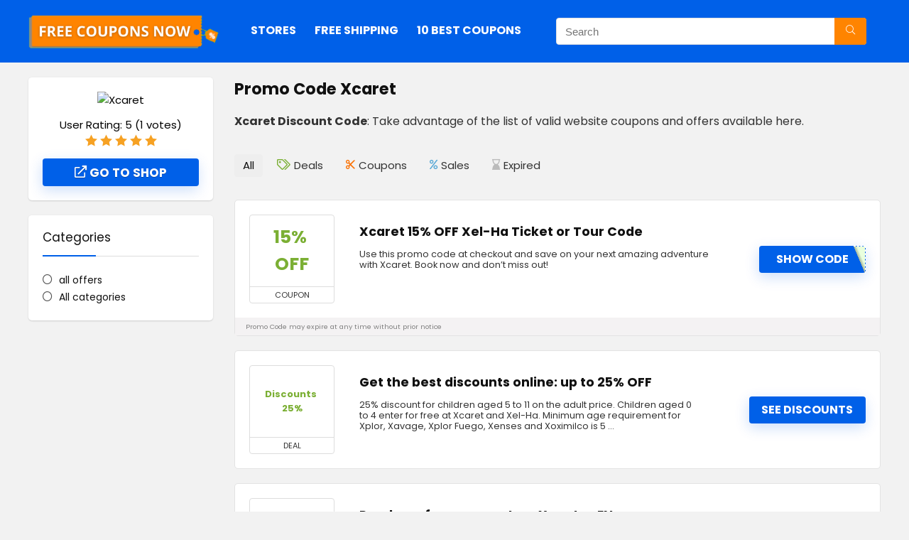

--- FILE ---
content_type: text/css
request_url: https://freecouponsnow.com/wp-content/plugins/uruz/assets/css/uruz.css?ver=629
body_size: 915
content:
.ed-link {
	position: absolute;
    top: 0;
    right: 0;
    z-index: 99;
}
.ed-link button {
	background-color: #04fd04;
    border: none;
    padding: 5px;
    cursor: pointer;
}
.ed-link button:hover {
	opacity: .7;
}
.ed-link-store {
	position: absolute;
    background: #1af100;
    z-index: 9999;
    width: 50px;
    display: block;
    border-radius: 3px;
    margin-left: 91px;
    font-size: 15px;
    font-style: italic;
    color: #000;
    display: grid;
}
header .act-rehub-login-popup .rhi-sign-in:before {
    content: "\f007" !important;
}
.header-actions-logo {
	display: block !important;
	float: inherit !important;
}
#uz-header nav > ul, #uz-header nav > ul > ul {
	display: flex;
	width: 100%;
	justify-content: space-between;
	align-items: center!important;
}
#uz-header nav > ul > ul {
	width: auto;
}
div#uz-header button {
    width: 33px;
    height: 33px;
    font-size: 18px;
}
div#uz-header .icon-search-onclick {
	margin: 0 .4rem;
}
@media (max-width: 1024px) {
	header .act-rehub-login-popup {
		background: #e2d40d !important;
		color: #fff !important;
	}
	.header_five_style.logo_section_wrap.header_one_row {
	    width: 100% !important;
	}
	.dl-menuwrapper button {
		padding-left: 0 !important;
	}
}
@media (max-width: 767px) {
	.rh-container {
		
	}
}
body.tax-dealstore.disabled .rh-mini-sidebar .rehub_main_btn {display: none !important;}
body.tax-dealstore.disabled .rh-mini-sidebar .rh_category_tab {display: none !important;}
body.tax-dealstore.disabled .rh-mini-sidebar-content-area .re_filter_instore {display: none !important;}
body.tax-dealstore.disabled .rh-mini-sidebar-content-area .woo_offer_list {display: none !important;}
.uz-store-ads h5 {
    text-align: left;
    font-size: 1.5rem;
    margin: 1.5rem 0;
    line-height: initial;
    color: red;
}
.uz-store-ads.stick {
    position: fixed;
}
/*Similar Store*/
.uz-s-store .t {}
.uz-s-store ul {
	align-items: center;
    display: flex;
    flex-wrap: wrap;
    justify-content: flex-start;
    margin: 10px auto 0;
}

.uz-s-store ul li {
    list-style: none;
    font-size: 13px;
    margin-left: 7px;
    margin-bottom: 5px;
    display: inline-table;
    width: 46%;
    min-height: 40px;
    text-align: center;
    box-shadow: -2px 0.125rem 0.25rem rgb(204 8 8 / 39%);
    margin-top: .5rem;
    border: solid .1px #0000001a;
    padding: 0 .5rem;
}
.uz-s-store ul li a {
    color: inherit;
    font-size: 12px;
    max-width: 99px;
    white-space: nowrap;
    overflow: hidden;
    text-overflow: ellipsis;
}
.uz-s-store .n {
	position: relative;
    top: 8px;
    max-width: 86px;
    white-space: nowrap;
    overflow: hidden;
    text-overflow: ellipsis;
    display: block;
    margin: auto;
    transition: all .2s linear;
}
.uz-s-store .c {
	visibility: hidden;
    opacity: 0;
    display: block;
    color: #666;
    transition: all .2s linear;
}
.uz-s-store ul li:hover {
    box-shadow: -2px 0.125rem 0.25rem rgb(0 131 0 / 51%);
}
.uz-s-store ul li:hover .c {
	visibility: visible;
    opacity: 1;
    color: #666;
}
.uz-s-store ul li:hover .n {
	//color: #cc0808;
    //color: rgb(0 131 0 / 90%);
	top: 0;
}
.rh-mini-sidebar .widget {margin-bottom: 0 !important;}
.not_masked_coupon:not(.expired_coupon) {margin-right: 0 !important;}
.rh_offer_list .rh_grid_image_3_col {
    grid-column-gap: 35px !important;
    column-gap: 35px !important;
}
.rh_offer_list .offer_thumb .deal_img_wrap {
    width: 120px !important;
}
.rh_offer_list .sale_tag_inwoolist {
    display: flex;
    align-items: center;
    margin: auto;
}
.rh_offer_list .sale_tag_inwoolist h5 {
    width: 100% !important;
    white-space: break-spaces !important;
    line-height: initial !important;
}
.rh_offer_list .offer_thumb a {
    width: 100% !important;
    display: block !important;
    align-items: center!important;
    display: flex !important;
    justify-content: center!important;
}

--- FILE ---
content_type: text/plain
request_url: https://www.google-analytics.com/j/collect?v=1&_v=j102&a=1912834356&t=pageview&_s=1&dl=https%3A%2F%2Ffreecouponsnow.com%2Fpromotional-codes%2Fcupon-xcaret%2F&ul=en-us%40posix&dt=Xcaret%20%E2%80%93%20Discount%20Coupon%20Stores%20%E2%80%93%20Hundreds%20of%20Promotional%20Codes&sr=1280x720&vp=1280x720&_u=YEBAAEABAAAAACAAI~&jid=452831247&gjid=1566535787&cid=252431164.1769013339&tid=UA-121072892-16&_gid=1735287121.1769013339&_r=1&_slc=1&gtm=45He61g1n81MPF7CWKv9122848149za200zd9122848149&gcd=13l3l3l3l1l1&dma=0&tag_exp=103116026~103200004~104527906~104528501~104684208~104684211~105391253~115495938~115616985~115938466~115938468~116682876~116744866~117041587&z=1667273092
body_size: -451
content:
2,cG-Z2XK39BBF3

--- FILE ---
content_type: application/javascript
request_url: https://freecouponsnow.com/wp-content/plugins/uruz/assets/js/leigmar.js?ver=629
body_size: 199
content:
jQuery(document).ready(function($) {
	
	$(document).on('click', '#display', function(e) {
		let table = $('table');
		table.find('tbody').html('');
		$.ajax({
			url: leig.ajaxurl,
			type: 'POST',
			data: {action: 'storesDisabled'},
		}).done(function(data) {
			$.each(data.data, function(index, val) {
				table.find('tbody').append('<tr><th><a href='+val.l+' target=_blank>'+val.n+'</a></th></tr>')
			});
			console.log(data);
		}).fail(function(data) {
			console.log(data);
		});
	});
	$(document).on('click', '#leig', function(e) {
		$(this).text('Populando...');
		$(this).attr('disabled', true);
		let table = $('#import');
		var lines = table.find('tbody tr');
		lines.addClass('p');
		let ids = [];
		$.each(lines, function(index, val) {
			ids.push($(this).attr('id'));
		});
		$.ajax({
			url: leig.ajaxurl,
			type: 'POST',
			data: {
				action: 'LG_init',
				id: ids
			},
		}).done(function(data) {
			console.log(data);
			$.each(data.data, function(index, val) {
				var tr = table.find('tr#'+val.id);
				if( val.count == 0 ) {
					tr.remove();
				}
				tr.removeClass('p');
				tr.find('.r').html(val.count);
				tr.addClass('c');
			});
		}).fail(function(data) {
			console.log(data);
		});
	});
});

--- FILE ---
content_type: application/javascript
request_url: https://freecouponsnow.com/wp-content/themes/rehub-theme/js/custom.js?ver=12.6
body_size: 19778
content:
/*
   Author: Igor Sunzharovskyi
   Author URI: https://wpsoul.com
*/

//CHARTS
var table_charts = function() {
    if(jQuery('.table_view_charts').length > 0){
        jQuery('.table_view_charts').each(function(index){
            var rowcount = jQuery(this).find('.top_chart_row_found').data('rowcount');
            for (var rowcountindex = 0; rowcountindex < rowcount; rowcountindex++) {
                 //Equal height for each row
                 var heightArray = jQuery(this).find('li.row_chart_'+ rowcountindex +'').map( function(){
                    return  jQuery(this).height();
                 }).get();
                 var maxHeight = Math.max.apply( Math, heightArray);
                 jQuery(this).find('li.row_chart_'+ rowcountindex +'').height(maxHeight);

                 //Find differences
                 var recomparecolvalue;
                 jQuery(this).find('.top_chart_wrap li.row_chart_'+ rowcountindex +'').each(function(n) {
                    if (jQuery(this).html() != recomparecolvalue && n > 0) {
                       jQuery(this).closest('.table_view_charts').find('li.row_chart_'+ rowcountindex +'').addClass('row-is-different');
                    }
                    else {
                       recomparecolvalue = jQuery(this).html();
                    }
                 });
            }
            var carheight = jQuery(this).find('.top_chart_first').height();
            jQuery(this).find('.caroufredsel_wrapper').height(carheight+2);
        });
    }
}

function isVisibleOnScroll(elem)
{
   var $elem = jQuery(elem);
   var $window = jQuery(window);
   var docViewTop = $window.scrollTop();
   var docViewBottom = docViewTop + $window.height();
   var elemTop = $elem.offset().top;
   var elemBottom = elemTop + $elem.height();
   return ((elemBottom >= docViewTop) && (elemTop <= docViewBottom) && (elemBottom <= docViewBottom) && (elemTop >= docViewTop));
}
/*Throttle*/
(function(b,c){var $=b.jQuery||b.Cowboy||(b.Cowboy={}),a;$.throttle=a=function(e,f,j,i){var h,d=0;if(typeof f!=="boolean"){i=j;j=f;f=c}function g(){var o=this,m=+new Date()-d,n=arguments;function l(){d=+new Date();j.apply(o,n)}function k(){h=c}if(i&&!h){l()}h&&clearTimeout(h);if(i===c&&m>e){l()}else{if(f!==true){h=setTimeout(i?k:l,i===c?e-m:e)}}}if($.guid){g.guid=j.guid=j.guid||$.guid++}return g};$.debounce=function(d,e,f){return f===c?a(d,e,false):a(d,f,e!==false)}})(this);

function reshowNav(){'use strict'; jQuery(this).addClass('hovered'); }
function rehideNav(){'use strict'; jQuery(this).removeClass('hovered');}

var re_ajax_cache = {
    data: {},
    remove: function (cache_id) {
        delete re_ajax_cache.data[cache_id];
    },
    exist: function (cache_id) {
        if(jQuery('.custom_search_box').length){
            return false;
        }
        return re_ajax_cache.data.hasOwnProperty(cache_id) && re_ajax_cache.data[cache_id] !== null;
    },
    get: function (cache_id) {
        return re_ajax_cache.data[cache_id];
    },
    set: function (cache_id, cachedData) {
        re_ajax_cache.remove(cache_id);
        re_ajax_cache.data[cache_id] = cachedData;
    }
};

var re_ajax_search = {

    // Some variables
    _current_selection_index:0,
    _last_request_results_count:0,
    _first_down_up:true,
    _is_search_open:false,

    init: function init() {

        // Search icon show/hide
        jQuery(document).on( 'click', '.icon-search-onclick', function(e) {
            e.stopPropagation();
            jQuery( '.main-nav' ).toggleClass( 'top-search-onclick-open' );
            if(jQuery(this).parent().parent().hasClass('elementor-widget-container')){
                jQuery( this).closest('section').toggleClass( 'top-search-onclick-open' );
                jQuery( this).closest('.elementor-widget').addClass( 'position-static' );
                jQuery( this).closest('.elementor-widget-wrap').addClass( 'position-static' );
                jQuery( this).closest('.elementor-column-wrap').addClass( 'position-static' );
                jQuery( this).closest('.elementor-column').addClass( 'position-static' );
            }
            if (re_ajax_search._is_search_open === true) {
                re_ajax_search._is_search_open = false;
            }
            else {
                re_ajax_search._is_search_open = true;
                if (jQuery('html').hasClass('flash')) {
                    setTimeout(function(){
                        jQuery( '.main-nav .search-header-contents input[name="s"]' ).focus();
                    }, 200);
                }                
            }
        });
  
        jQuery(document).click( function(e){ 
            if( jQuery(e.target).closest(".head_search").length || jQuery(e.target).closest(".custom_search_box").length) 
                return;
            jQuery( '.head_search .re-aj-search-wrap' ).removeClass( 're-aj-search-open' ).empty();
            jQuery( '.custom_search_box .re-aj-search-wrap' ).removeClass( 're-aj-search-open' ).empty();
            e.stopPropagation();
            if (re_ajax_search._is_search_open === true) {
                re_ajax_search._is_search_open = false;
            }            
        });

        jQuery(document).click( function(e){ 
            if( jQuery(e.target).closest(".search-header-contents").length ) 
                return;
            jQuery( '.main-nav' ).removeClass( 'top-search-onclick-open' );
            e.stopPropagation();
            if (re_ajax_search._is_search_open === true) {
                re_ajax_search._is_search_open = false;
            }            
        });        

        // keydown on the text box
        jQuery('.re-ajax-search').keydown(jQuery.debounce(250, function(event) {
            var ajaxsearchitem = jQuery(this);
            if (
                (event.which && event.which == 39)
                || (event.keyCode && event.keyCode == 39)
                || (event.which && event.which == 37)
                || (event.keyCode && event.keyCode == 37))
            {
                //do nothing on left and right arrows
                re_ajax_search.re_ajax_set_focus(ajaxsearchitem);
                return;
            }

            if ((event.which && event.which == 13) || (event.keyCode && event.keyCode == 13)) {
                // on enter
                var re_ajax_search_cur = jQuery(this).parent().parent().find('.re-sch-cur-element');
                if (re_ajax_search_cur.length > 0) {
                    var re_searchopen_url = re_ajax_search_cur.find('.re-search-result-title a').attr('href');
                    window.location = re_searchopen_url;
                } else {
                    jQuery(this).parent().submit();
                }
                return false; //redirect for search on enter
            } else {

                if ((event.which && event.which == 40) || (event.keyCode && event.keyCode == 40)) {
                    // down
                    re_ajax_search.re_aj_search_move_key_down(ajaxsearchitem);
                    return false; //disable the envent

                } else if((event.which && event.which == 38) || (event.keyCode && event.keyCode == 38)) {
                    //up
                    re_ajax_search.re_aj_search_move_key_up(ajaxsearchitem);
                    return false; //disable the envent
                } else {

                    //for backspace we have to check if the search query is empty and if so, clear the list
                    if ((event.which && event.which == 8) || (event.keyCode && event.keyCode == 8)) {
                        //if we have just one character left, that means it will be deleted now and we also have to clear the search results list
                        var search_query = jQuery(this).val();
                        if (search_query.length == 1) {
                            jQuery(this).parent().parent().find('.re-aj-search-wrap').removeClass( 're-aj-search-open' ).empty();
                        }

                    }

                    //various keys
                    re_ajax_search.re_ajax_set_focus(ajaxsearchitem);
                    //jQuery('.re-aj-search-wrap').empty();
                    setTimeout(function(){
                        re_ajax_search.do_ajax_call(ajaxsearchitem);
                    }, 100);
                }
                return true;
            }
        }));

    },

    /**
     * moves the select up
     */
    re_aj_search_move_key_up: function re_aj_search_move_key_up(elem) {
        if (re_ajax_search._first_down_up === true) {
            re_ajax_search._first_down_up = false;
            if (re_ajax_search._current_selection_index === 0) {
                re_ajax_search._current_selection_index = re_ajax_search._last_request_results_count - 1;
            } else {
                re_ajax_search._current_selection_index--;
            }
        } else {
            if (re_ajax_search._current_selection_index === 0) {
                re_ajax_search._current_selection_index = re_ajax_search._last_request_results_count;
            } else {
                re_ajax_search._current_selection_index--;
            }
        }
        elem.parent().parent().find('.re-search-result-div').removeClass('re-sch-cur-element');
        if (re_ajax_search._current_selection_index  > re_ajax_search._last_request_results_count -1) {
            //the input is selected
            elem.closest('form').fadeTo(100, 1);
        } else {
            re_ajax_search.re_search_input_remove_focus(elem);
            elem.parent().parent().find('.re-search-result-div').eq(re_ajax_search._current_selection_index).addClass('re-sch-cur-element');
        }
    },

    /**
     * moves the select prompt down
     */
    re_aj_search_move_key_down: function re_aj_search_move_key_down(elem) {
        if (re_ajax_search._first_down_up === true) {
            re_ajax_search._first_down_up = false;
        } else {
            if (re_ajax_search._current_selection_index === re_ajax_search._last_request_results_count) {
                re_ajax_search._current_selection_index = 0;
            } else {
                re_ajax_search._current_selection_index++;
            }
        }
        elem.parent().parent().find('.re-search-result-div').removeClass('re-sch-cur-element');
        if (re_ajax_search._current_selection_index > re_ajax_search._last_request_results_count - 1 ) {
            //the input is selected
            elem.closest('form').fadeTo(100, 1);
        } else {
            re_ajax_search.re_search_input_remove_focus(elem);
            elem.parent().parent().find('.re-search-result-div').eq(re_ajax_search._current_selection_index).addClass('re-sch-cur-element');
        }
    },

    /**
     * puts the focus on the input box
     */
    re_ajax_set_focus: function re_ajax_set_focus(elem) {
        re_ajax_search._current_selection_index = 0;
        re_ajax_search._first_down_up = true;
        elem.closest('form').fadeTo(100, 1);
        elem.parent().parent().find('.re-search-result-div').removeClass('re-sch-cur-element');
    },

    /**
     * removes the focus from the input box
     */
    re_search_input_remove_focus: function re_search_input_remove_focus(elem) {
        if (re_ajax_search._last_request_results_count !== 0) {
            elem.closest('form').css('opacity', 0.5);
        }
    },

    /**
     * AJAX: process the response from the server
     */
    process_ajax_response: function (data, callelem) {
        var current_query = callelem.val().trim();


        //the search is empty - drop results
        if (current_query == '') {
            callelem.parent().parent().find('.re-aj-search-wrap').empty();
            return;
        }

        var td_data_object = jQuery.parseJSON(data); //get the data object
        //drop the result - it's from a old query
        if (td_data_object.re_search_query !== current_query) {
            return;
        }

        //reset the current selection and total posts
        re_ajax_search._current_selection_index = 0;
        re_ajax_search._last_request_results_count = td_data_object.re_total_inlist;
        re_ajax_search._first_down_up = true;


        //update the query
        callelem.parent().parent().find('.re-aj-search-wrap').addClass( 're-aj-search-open' ).html(td_data_object.re_data);
        var iconsearch = callelem.parent().find('.rhi-sync'); 
        iconsearch.removeClass('rhi-sync fa-spin').addClass('rhi-search');
        callelem.removeClass('searching-now');
        var winheight = jQuery(window).height();
        if (winheight < 700){
          callelem.parent().parent().find('.re-aj-search-wrap').addClass( 're-aj-search-overflow' );
        }

    },

    /**
     * AJAX: do the ajax request
     */
    do_ajax_call: function do_ajax_call(elem) {
        var posttypes = elem.data('posttype');
        var enable_compare = elem.data('enable_compare');
        if(elem.prevObject == undefined){
            var catid = elem.data('catid');
        }else{
            var catid = elem.attr('data-catid');
        }
        var callelem = elem;
        if (elem.val() == '') {
            re_ajax_search.re_ajax_set_focus(callelem);
            return;
        }

        var search_query = elem.val();

        //do we have a cache hit
        if (re_ajax_cache.exist(search_query)) {
            re_ajax_search.process_ajax_response(re_ajax_cache.get(search_query), callelem);
            return;
        }

        var iconsearch =  elem.parent().find('.rhi-search');     
        iconsearch.removeClass('rhi-search').addClass('rhi-sync fa-spin');
        elem.addClass('searching-now');

        jQuery.ajax({
            type: 'POST',
            url: translation.ajax_url,
            data: {
                action: 'rehub_ajax_search',
                re_string: search_query,
                posttypesearch: posttypes,
                enable_compare : enable_compare,
                catid : catid,
                security : translation.searchnonce,
            },
            success: function(data, textStatus, XMLHttpRequest){
                re_ajax_cache.set(search_query, data);
                re_ajax_search.process_ajax_response(data, callelem);
            },
            error: function(MLHttpRequest, textStatus, errorThrown){
                //console.log(errorThrown);
            }
        });
    }
};

//MOBILE MENU AND MEGAMENU
var NavOverlayRemoved = true;
var revMenuStyle = function() { 
    var menu = jQuery('.rh_mobile_menu'),
        openMenu = menu.find('#dl-trigger'),
        navMenu = menu.find('#slide-menu-mobile'),
        menuList = menu.find('#slide-menu-mobile > .menu'),
        subMenu = menu.find('.sub-menu'),
        mobilecustomheader = jQuery('#rhmobpnlcustom'),
        mobsidebar = jQuery('#rh_woo_mbl_sidebar'),
        mobsidebartrigger = jQuery('#mobile-trigger-sidebar');
    menuList.addClass('off-canvas');
    if (menuList.find('.close-menu').length === 0) {
        menuList.append('<li class="close-menu rh-close-btn position-relative text-center cursorpointer rh-circular-hover"><span><i class="rhicon rhi-times whitebg roundborder50p rh-shadow4 abdposleft" aria-hidden="true"></i></span></li>');
    }
    if(mobilecustomheader.length > 0){
        menuList.prepend('<li id="mobtopheaderpnl">'+mobilecustomheader.html()+'</li>');
    }
    jQuery('#slide-menu-mobile .menu-item-has-children').children('a').after('<span class="submenu-toggle"><i class="rhicon rhi-angle-right"></i></span>');
    jQuery('#slide-menu-mobile .menu-item-has-children:not(.rh-mobile-linkable)').children('a').addClass('submenu-toggle');
    menuList.on('click', '.submenu-toggle', function(evt) {
        evt.preventDefault();
        jQuery(this)
            .siblings('.sub-menu')
            .addClass('sub-menu-active');
    });
    subMenu.each(function() {
        var $this = jQuery(this);
        if ($this.find('.back-mb').length === 0) {
            $this.prepend('<li class="back-mb"><span class="rehub-main-color"><i class="rhicon rhi-chevron-left mr10"></i> '+translation.back+'</span></li>');
        }
        menu.on('click', '.back-mb span', function(evt) {
            evt.preventDefault();
            jQuery(this)
                .parent()
                .parent()
                .removeClass('sub-menu-active');
        });
    });
    openMenu.on('click', function(e) {
        e.preventDefault();
        e.stopPropagation();        
        jQuery('#wpadminbar').css('z-index', '999');
        navMenu.fadeIn(100);
        menuList.addClass('off-canvas-active');
        jQuery(this).addClass('toggle-active');                
        if(NavOverlayRemoved){
            jQuery('body').append(jQuery('<div class="offsetnav-overlay"></div>').hide().fadeIn());
            NavOverlayRemoved = false;
        }
    });
    mobsidebartrigger.on('click', function(e) {
        e.preventDefault();
        e.stopPropagation();        
        mobsidebar.toggleClass('activeslide');
        if(NavOverlayRemoved){
            jQuery('body').append(jQuery('<div class="offsetnav-overlay"></div>').hide().fadeIn());
            NavOverlayRemoved = false;
        }       
    });    
    jQuery(document).on('click touchstart', '.close-menu, .offsetnav-overlay', function(event) {
        //event.preventDefault();
        event.stopPropagation();        
        setTimeout(function(){ 
            menuList.removeClass('off-canvas-active');
            openMenu.removeClass('toggle-active');
            jQuery('.sub-menu').removeClass('sub-menu-active'); 
            mobsidebar.removeClass('activeslide');               
            if(!NavOverlayRemoved){
                jQuery('.offsetnav-overlay').remove();
                NavOverlayRemoved = true;
            } 
            return false;           
        }, 100);                      
    });

}

jQuery(document).ready(function($) {
   'use strict';

    /* better alerts*/
    (function(){$.simplyToast=function(e,t,n){function u(){$.simplyToast.remove(o)}n=$.extend(true,{},$.simplyToast.defaultOptions,n);var r='<div class="simply-toast rh-toast rh-toast-'+(t?t:n.type)+" "+(n.customClass?n.customClass:"")+'">';if(n.allowDismiss)r+='<span class="rh-toast-close" data-dismiss="alert">&times;</span>';r+=e;r+="</div>";var i=n.offset.amount;$(".simply-toast").each(function(){return i=Math.max(i,parseInt($(this).css(n.offset.from))+this.offsetHeight+n.spacing)});var s={position:n.appendTo==="body"?"fixed":"absolute",margin:0,"z-index":"999999",display:"none","min-width":n.minWidth,"max-width":n.maxWidth};s[n.offset.from]=i+"px";var o=$(r).css(s).appendTo(n.appendTo);switch(n.align){case"center":o.css({left:"50%","margin-left":"-"+o.outerWidth()/2+"px"});break;case"left":o.css("left","20px");break;default:o.css("right","20px")}if(o.fadeIn)o.fadeIn();else o.css({display:"block",opacity:1});if(n.delay>0){setTimeout(u,n.delay)}o.find('[data-dismiss="alert"]').removeAttr("data-dismiss").click(u);return o};$.simplyToast.remove=function(e){if(e.fadeOut){return e.fadeOut(function(){return e.remove()})}else{return e.remove()}};$.simplyToast.defaultOptions={appendTo:"body",customClass:false,type:"info",offset:{from:"top",amount:20},align:"right",minWidth:250,maxWidth:450,delay:4e3,allowDismiss:true,spacing:10}})();

    // Lazy load images
    /*$("img.lazyimages").unveil(40, function() {
        $(this).on('load', function(){
            this.style.opacity = 1;
        });
    });*/

    $('.rhniceselect, .woocommerce-ordering .orderby').niceSelect(); 

   $(document).on('click', '.vertical-menu > a', function(e){
      e.preventDefault();
      e.stopPropagation();
      var vertmenu = $(this).closest('.vertical-menu');
      if(vertmenu.hasClass('hovered')){
         vertmenu.removeClass('hovered').removeClass('vmenu-opened');
      }else{
         vertmenu.toggleClass("vmenu-opened");
      }     
   });          

    // Header and menu
    var res_nav = $("#main_header .top_menu").html();   
    $("#slide-menu-mobile").html(res_nav);
    if ($('#re_menu_near_logo').length > 0) { 
        var header_responsive_menu = $("#re_menu_near_logo ul").html();
        $("#main_header .responsive_nav_wrap ul.menu").prepend(header_responsive_menu);
    } 
    if ($('#main_header .top-nav ul.menu').length > 0) { 
        var header_top_menu_add = $("#main_header .top-nav ul.menu").html();
        $("#main_header .responsive_nav_wrap ul.menu").append(header_top_menu_add);
    }  
    if ($('#main_header .top_custom_content').length > 0) { 
        var header_top_menu_add = $("#main_header .top_custom_content").html();
        $("#main_header .responsive_nav_wrap ul.menu").append('<li><div class="pt15 pb15 pl15 pr15 top_custom_content_mobile font80">'+header_top_menu_add+'</div></li>');
    }         
    if ($('.rh_woocartmenu_cell').length > 0) { 
        $( "#main_header .responsive_nav_wrap #mobile-menu-icons" ).prepend( $(".rh_woocartmenu_cell").html());
    }   
    if ($('.rehub-custom-menu-item.rh_woocartmenu').length > 0) { 
      $( "#main_header .responsive_nav_wrap #mobile-menu-icons" ).prepend( $(".rehub-custom-menu-item.rh_woocartmenu").html());
    } 
    if ($('#main_header .header-top .act-rehub-login-popup').length > 0) {
        if (typeof $('#main_header .header-top .act-rehub-login-popup').data('type') !== 'undefined') {
            var copydatatype = $('#main_header .header-top .act-rehub-login-popup').data('type');
        }
        else{
            var copydatatype = '';
        }        
        if (typeof $('#main_header .header-top .act-rehub-login-popup').data('customurl') !== 'undefined') {
            var copycustomurl = $('#main_header .header-top .act-rehub-login-popup').data('customurl');
        }
        else{
            var copycustomurl = '';
        }
        $( "#main_header .responsive_nav_wrap #mobile-menu-icons" ).prepend( "<button class='act-rehub-login-popup rhhidden mobilevisible' data-type='"+copydatatype+"' data-customurl='"+copycustomurl+"'><i class='rhicon rhi-sign-in'></i></button>" ); 
    }    
    if ($('.rehub-custom-menu-item.rehub-top-login-onclick .act-rehub-login-popup').length > 0) {
        if (typeof $('.rehub-custom-menu-item.rehub-top-login-onclick .act-rehub-login-popup').data('type') !== 'undefined') {
            var copydatatype = $('.rehub-custom-menu-item.rehub-top-login-onclick .act-rehub-login-popup').data('type');
        }
        else{
            var copydatatype = '';
        }         
        if (typeof $('.rehub-custom-menu-item.rehub-top-login-onclick .act-rehub-login-popup').data('customurl') !== 'undefined') {
            var copycustomurl = $('.rehub-custom-menu-item.rehub-top-login-onclick .act-rehub-login-popup').data('customurl');
        }
        else{
            var copycustomurl = '';
        }        
        $( "#main_header .responsive_nav_wrap #mobile-menu-icons" ).prepend( "<button class='act-rehub-login-popup'  data-type='"+copydatatype+"' data-customurl='"+copycustomurl+"'><i class='rhicon rhi-sign-in'></i></button>" ); 
    } 
    if ($('.rehub-custom-menu-item.rehub-top-login-onclick .user-dropdown-intop').length > 0) {
        $( "#main_header .responsive_nav_wrap #mobile-menu-icons" ).prepend( $(".rehub-custom-menu-item.rehub-top-login-onclick").html()); 
    }  
    if ($('#main_header .responsive_nav_wrap #mobile-menu-icons .rehub-custom-menu-item').length > 0) {
        $( "#main_header .responsive_nav_wrap #mobile-menu-icons .rehub-custom-menu-item" ).remove();
    }
    if ($('.mobileinmenu').length > 0) {
        $( "#main_header .responsive_nav_wrap #mobile-menu-icons" ).prepend( $(".logo-section .mobileinmenu").clone()); 
    }        
    if ($('#logo_mobile_wrapper').length > 0) { 
        $( ".responsive_nav_wrap #dl-trigger" ).after($('#logo_mobile_wrapper').html() );
        $( ".logo_image_insticky, header .logo" ).addClass('hideontablet');
    }       
    if ($('.main-nav .logo-inmenu').length > 0) { 
        $( "#main_header .responsive_nav_wrap #dl-menu .menu-item.logo-inmenu" ).remove();
    } 
    if ($('#main_header .header-top .user-dropdown-intop').length > 0) {
        $( "#main_header .responsive_nav_wrap #mobile-menu-icons" ).prepend( $(".userblockintop").html());
        $( "#main_header .responsive_nav_wrap #mobile-menu-icons .user-dropdown-intop" ).addClass('rhhidden mobilevisible');  
    }       
    $( "#main_header .responsive_nav_wrap #mobile-menu-icons" ).prepend( "<button class='icon-search-onclick' aria-label='Search'><i class='rhicon rhi-search'></i></button>" );

    $("nav.top_menu > ul li.menu-item-has-children").hoverIntent({
        over: reshowNav,
        out: rehideNav,
        timeout: 120,
        interval: 100
    });

    $("#main_header .top-nav > ul li.menu-item-has-children").hoverIntent({
        over: reshowNav,
        out: rehideNav,
        timeout: 120,
        interval: 100
    });    

    revMenuStyle();
    re_ajax_search.init();  

    if ($('.right_aff .price_count').length > 0) {
        var width_ofcontainer = $('.right_aff .price_count').innerWidth() / 2;
        $('.right_aff .price_count').append('<span class="triangle_aff_price" style="border-width: 14px ' + width_ofcontainer + 'px 0 ' + width_ofcontainer + 'px"></span>');
    }   

   /* scroll to # */
   $('.rehub_scroll, #kcmenu a, .kc-gotop, .vc_btn3-container.rehub_scroll a').on('click',function (e) {
      e.preventDefault();
      if (typeof $(this).data('scrollto') !== 'undefined') {
         var target = $(this).data('scrollto');
         var hash = $(this).data('scrollto');
      } 
      else {
         var target = $(this.hash + ', a[name="'+ this.hash.replace(/#/,"") +'"]').first();
         var hash = this.hash;
      }

      var $target = $(target);
      if($target.length !==0){
          $('html, body').stop().animate({
             'scrollTop': $target.offset().top - 45
          }, 500, 'swing', function () {
            if(history.pushState) {
              history.pushState(null, null, hash);
            }
            else {
              window.location.hash = hash;
            }
          });
      }
   });   
   
    /* tabs */
    $('.tabs-menu').on('click', 'li:not(.current)', function() {
        var tabcontainer = $(this).closest('.tabs');
        if(tabcontainer.length == 0) {
            var tabcontainer = $(this).closest('.elementor-widget-wrap');
        }
        $(this).addClass('current elementor-active').siblings().removeClass('current elementor-active');

        tabcontainer.find('.tabs-item').hide().removeClass('stuckMoveDownOpacity').eq($(this).index()).show().addClass('stuckMoveDownOpacity');   
   });
   $('.tabs-menu li:first-child').trigger('click');

   /*bar*/
   if($('.wpsm-bar').length > 0){
       $('.wpsm-bar').each(function(){
          $(this).find('.wpsm-bar-bar').animate({ width: $(this).attr('data-percent') }, 1500 );
       });
   }     

   $('.progress-animate-onclick').on("click", ".trigger-progress-bar", function(e){
      $(this).closest('.progress-animate-onclick').find('.cssProgress').addClass('active');
      $(this).closest('.progress-animate-onclick').find('.cssProgress-bar').animate({ width: '100%' }, 18000);    
   });   


   /* accordition */
   var accordionWrap = document.getElementsByClassName('wpsm-accordion');
   if(accordionWrap.length > 0){
        var accHD = document.getElementsByClassName('wpsm-accordion-trigger');
        for (let i = 0; i < accHD.length; i++) {
            accHD[i].addEventListener('click', rhtoggleItem, false);
        }
        function rhtoggleItem() {
            var grandparent = this.parentNode.parentNode;
            var toggledata = grandparent.dataset.accordion;
            var itemClass = this.parentNode.className;
            if(toggledata == "yes"){
                var currItem = grandparent.getElementsByClassName('wpsm-accordion-item');
                for (let i = 0; i < currItem.length; i++) {
                    currItem[i].className = 'wpsm-accordion-item close';
                }
            }else{
                if (itemClass == 'wpsm-accordion-item open') {
                    this.parentNode.className = 'wpsm-accordion-item close';
                }
            }
            if (itemClass == 'wpsm-accordion-item close') {
                this.parentNode.className = 'wpsm-accordion-item open';
                this.nextSibling.classList.add('stuckMoveDownOpacity');
            }
        }
   }

    if ($('.wpsm-tooltip').length > 0) {
        $(".wpsm-tooltip").tipsy({gravity: "s", fade: true, html: true });
    }

    if($(".countdown_dashboard").length > 0){
        $(".countdown_dashboard").each(function(){
            $(this).show();
            var id = $(this).attr("id");
            var day = $(this).attr("data-day");
            var month = $(this).attr("data-month");
            var year = $(this).attr("data-year");
            var hour = $(this).attr("data-hour");
            var min = $(this).attr("data-min");
            $(this).countDown({
                targetDate: {
                    "day":      day,
                    "month":    month,
                    "year":     year,
                    "hour":     hour,
                    "min":      min,
                    "sec":      0
                },
                omitWeeks: true,
                onComplete: function() { $("#"+ id).hide() }
            });            
        });
    }

   /* review woo tabs */
   $('.rehub_woo_tabs_menu').on('click', 'li:not(.current)', function() {
      $(this).addClass('current').siblings().removeClass('current').parents('.rehub_woo_review').find('.rehub_woo_review_tabs').hide().eq($(this).index()).fadeIn(700);     
   });
   $('.rehub_woo_tabs_menu li:first-child').trigger('click');
   $('.btn_offer_block.choose_offer_woo').click(function(event){     
      event.preventDefault();
      $('.rehub_woo_tabs_menu li.woo_deals_tab').trigger('click');
   });
    
   /* widget dropdown */
   $('.cat_widget_custom .children').parent().find('a').append('<span class="drop_list">&nbsp; +</span>');  
      $('.tabs-item .drop_list').click(function() {
       $(this).parent().parent().find('.children').slideToggle();
        return false
    });  

    /* offer archive dropdown */  
    $(document).on('click', '.r_offer_details .r_show_hide', function(e){
      $(this).closest('.r_offer_details').find('.open_dls_onclk').toggleClass('rh_collapse_in');
      $(this).closest('.r_offer_details').find('.hide_dls_onclk').toggleClass('rhhidden');
      $(this).toggleClass('r_show_active');
    });  

    $('.expand_all_offers').click(function() {
        var $expand = $(this).closest('.widget_merchant_list');
        if($expand.hasClass('expandme')){
            $expand.removeClass('expandme');
            $(this).find('.expandme').html('-');
        }
        else{
            $expand.addClass('expandme');
            $(this).find('.expandme').html('+');
        }
    });    

    /* Category search */
    if(jQuery("#rh-category-search").length>0){
        var a=new Bloodhound({datumTokenizer:Bloodhound.tokenizers.obj.whitespace("long_name","key_word"),queryTokenizer:Bloodhound.tokenizers.whitespace,local:typeahead_categories});
        a.initialize(),jQuery("#rh-category-search .typeahead").typeahead({hint:!1,highlight:!0,minLength:1,autoselect:!0},{name:"categories",displayKey:"long_name",source:a.ttAdapter(),templates:{empty:['<div class="empty-message">','<strong>'+ translation.noresults+'</strong>',"</div>"].join("\n")}}),jQuery("#category-search .typeahead").focus(),jQuery(".js-clear-search").on("click",function(){jQuery(this).parent().find(".typeahead").val(""),jQuery(this).addClass("hide")}),jQuery("#rh-category-search .typeahead").keyup(function(){jQuery(this).val().length>=3?jQuery(".js-clear-search").removeClass("hide"):jQuery(".js-clear-search").addClass("hide")}),jQuery(document).on("typeahead:selected",function(a,b){window.location=""+b.html_name})
    }

   if($('.rh-tilled-gallery').length > 0){
      $('.rh-tilled-gallery').each(function(){
         var galleryid = $(this).data('galleryid');
         $(this).justifiedGallery({
            lastRow : 'nojustify', 
            rowHeight : 200, 
            margins : 10,
            captions : false,
         }).on('jg.complete', function () {
            
         });          
      });    
   }

    /* responsive video*/
    $('.rh-container').find( 'iframe[src*="player.vimeo.com"], iframe[src*="youtube.com"]' ).each( function() {
        var $video = $(this);
        if ( $video.parents( 'object' ).length ) return;
        if ($video.parent().hasClass('wpb_video_wrapper')) return;
        if ($video.parent().hasClass('video-container')) return;
        if ($video.parent().parent().hasClass('slides')) return;
        if ( ! $video.prop( 'id' ) ) $video.attr( 'id', 'rvw' + Math.floor( Math.random() * 999999 ) );
        $video.wrap( '<div class="video-container"></div>');
    });               

   // Coupon Modal
   $(document).on("click", ".masked_coupon:not(.expired_coupon)", function(e){
    e.preventDefault();
      var $this = $(this);
      var codeid = $this.data('codeid');
      var codetext = $this.data('codetext');
      var issearch = window.location.search;
      if(issearch){
        var codeidtext = "&codeid=";
        var codetexttext = "&codetext=";
      }else{
        var codeidtext = "?codeid=";
        var codetexttext = "?codetext=";        
      }
      if (typeof $this.data('codeid') !== 'undefined') {var couponpage = window.location.pathname + issearch + codeidtext + codeid;}
      if (typeof $this.data('codetext') !== 'undefined') {var couponpage = window.location.pathname + issearch + codetexttext + codetext;}
      var couponcode = $this.data('clipboard-text'); 
      var destination = $this.data('dest'); 
      window.open(couponpage);
      if( destination != "" || destination != "#" ){
         window.location.href= destination;
      }      
   });


   if($('#coupon_code_in_modal').length > 0){
        var codeid = $('#coupon_code_in_modal').data('couponid');
        var $change_code = $(".rehub_offer_coupon.masked_coupon:not(.expired_coupon)[data-codeid='" + codeid + "']");
        var couponcode = $change_code.data("clipboard-text");
        $change_code.removeClass("masked_coupon woo_loop_btn coupon_btn btn_offer_block wpsm-button").addClass("not_masked_coupon").html( "<i class=\'rhicon rhi-scissors fa-rotate-180\'></i><span class=\'coupon_text\'>"+ couponcode +"</span>" );                                  
        $change_code.closest(".reveal_enabled").removeClass("reveal_enabled");
        $.pgwModal({
            titleBar: false,
            maxWidth: 650,
            target: "#coupon_code_in_modal",
            mainClassName : "pgwModal coupon-reveal-popup",
        });        
   }

   $(document).on("click", "a.not_masked_coupon", function(e){
      e.preventDefault();
   });

   $(document).on("click", ".csspopuptrigger", function(e){
      e.preventDefault();
      var destination = '#' + $(this).data('popup');
      $(destination).toggleClass('active');
      $('body').addClass('flowhidden');
   });

   $(document).on("click", ".csspopup .cpopupclose", function(e){
      e.preventDefault();
      $(this).closest('.csspopup').removeClass('active');
      $('body').removeClass('flowhidden');
   });

   $(document).on("click", ".toggle-this-table", function(e){
      e.preventDefault();
      $(this).closest('.rh-tabletext-block').toggleClass('closedtable');
   }); 

   if($(".rehub_offer_coupon.masked_coupon.expired_coupon").length > 0){
       $(".rehub_offer_coupon.masked_coupon.expired_coupon").each(function() {
          var couponcode = $(this).data('clipboard-text');
          $(this).removeClass('masked_coupon woo_loop_btn coupon_btn btn_offer_block wpsm-button').addClass('not_masked_coupon').text(couponcode);
          $(this).closest('.reveal_enabled').removeClass('reveal_enabled');
       }); 
   }           

    //external links
   $('.ext-source').replaceWith(function(){
      return '<a href="' + $(this).data('dest') + '" target="_blank" rel="nofollow sponsored">' + $(this).html() + '</a>';
   });

   $('.int-source').replaceWith(function(){
      return '<a href="' + $(this).data('dest') + '">' + $(this).html() + '</a>';
   });       

    //category pager
   $('.cat-pagination').on('click', 'a:not(.active) ', function(){
      var multi_cat = $(this).closest('.multi_cat');
      var multi_cat_wrap = multi_cat.find('.multi_cat_wrap');
      var page = $(this).data('paginated');
      var data = {
         'action': 'multi_cat',
         'page': page,
         'tax': multi_cat.data('tax'),
         'term': multi_cat.data('term'),
         'nonce' : translation.nonce,
      };

      multi_cat_wrap.addClass('loading');

      $.post(translation.ajax_url, data, function(response) {
         if (response !== 'fail') {
            multi_cat_wrap.html(response);
            multi_cat.find('.cat-pagination a').removeClass('active');
            multi_cat.find('.cat-pagination a[data-paginated="' + page + '"]').addClass('active');           
         }
         multi_cat_wrap.removeClass('loading');
      });
   }); 

   //Sharing popups JS
   jQuery(document).on( 'click', '.share-link-image', function( event ) {
      var href    = jQuery( this ).data( "href" ),
         service = jQuery( this ).data( 'service' ),
         width   = 'pinterest' == service ? 750 : 600,
         height  = 'twitter' == service ? 250 : 'pinterest' == service ? 320 : 300,
         top     = ( screen.height / 2 ) - height / 2,
         left    = ( screen.width / 2 ) - width / 2;
      var options = 'top=' + top + ',left=' + left + ',width=' + width + ',height=' + height;
      event.preventDefault();
      event.stopPropagation();
      window.open( href, service, options );
   });   

   //Comment filtering
   $(document).on('click', '#rehub-comments-tabs span', function() {
      if(typeof rating_tabs_ajax_send!=='undefined' && rating_tabs_ajax_send)
         return;
      var post_id = $('#rehub-comments-tabs').data('postid');
      var rating_tabs_ajax_send = true;
      var p = $(this).parent().children().removeClass('active');
      $(this).addClass('active');
      if ($(this).data('tabid')==1) {
         $('#loadcomment-list').html('');
         $('#tab-1').show();
         rating_tabs_ajax_send = false;
         return;
      }
      $.ajax({
         type: 'post',
         data: 'action=show_tab&post_id='+post_id+'&tab_number='+$(this).data('tabid')+'&posttype='+$(this).data('posttype')+'&rating_tabs_id='+translation.rating_tabs_id,
         url: translation.ajax_url,
         beforeSend: function() {
            $('#tab-1').hide();
            $('#loadcomment-list').html('<div class="text-center loadingcomment"><i class="rhicon rhi-sync rhi-spin"></i></div>');
         },
         error: function(jqXHR, textStatus, errorThrown) {
            $('#loadcomment-list').html('error: '+errorThrown);
         },
         success : function(html_data) {
            rating_tabs_ajax_send = false;
            $("#loadcomment-list").html(html_data);
         }
      });
   });  

   // Search icon show/hide 
   $(window).resize(function(){
      var w = $(window).width();
      if (w > 1023){
        $('#slide-menu-mobile').hide();
        $('.offsetnav-overlay').hide();
      }
   });  

   // Add modal on links for non logged in comment form  

   if ($('#respond .must-log-in a').length > 0) {
      if ($('#rehub-login-popup').length > 0) {
         $( "#respond .must-log-in a" ).addClass('act-rehub-login-popup'); 
      }   
   } 

   if ($('#comments .comment-reply-login').length > 0) {
      if ($('#rehub-login-popup').length > 0) {
         $( ".comment-reply-login" ).addClass('act-rehub-login-popup'); 
      }   
   }        

   // Open login/register modal
   $(document).on('click', 'body:not(.logged-in) .act-rehub-login-popup', function(e) {
      e.preventDefault();
      var acttype = $(this).data('type');
      if (acttype == 'login') {
         $.pgwModal({
            titleBar: false,
            target: '#rehub-login-popup',
            mainClassName : 'pgwModal re-user-popup-wrap',
         });
         $('.re-user-popup-wrap .rehub-errors').html('');
      }
      else if(acttype == 'register') {
         $.pgwModal({
            titleBar: false,
            target: '#rehub-register-popup',
            mainClassName : 'pgwModal re-user-popup-wrap',
         });  
         $('.re-user-popup-wrap .rehub-errors').html('');
         $('.re-user-popup-wrap .recaptchamodail').attr('id', 'recaptchamodail');       
      }
      else if(acttype == 'resetpass') {
         $.pgwModal({
            titleBar: false,
            target: '#rehub-reset-popup',
            mainClassName : 'pgwModal re-user-popup-wrap',
         }); 
         $('.re-user-popup-wrap .rehub-errors').html('');        
      } 
      else if(acttype == 'restrict') {
         $.pgwModal({
            titleBar: false,
            target: '#rehub-restrict-login-popup',
            mainClassName : 'pgwModal re-user-popup-wrap',
         });         
      } 
      else if(acttype == 'url') {
        if($(this).attr('href')){
            var gocustomurl = $(this).attr('href');  
        }else{
            var gocustomurl = $(this).data('customurl');
        }
        window.location.href = gocustomurl;
      }       
      else {
         if($('#rehub-custom-login-url').length > 0){
            var gocustomurl = $('#rehub-custom-login-url').data('customloginurl');
            window.location.href = gocustomurl;
         }else{
            if(typeof $(this).data("cashbacknotice") !== "undefined" && typeof $(this).data("merchant") !== "undefined"){
                var cashbacknotice = $(this).data('cashbacknotice');
                var merchant = $(this).data('merchant');
                var murl = $(this).data('url');
                $('#rh-ca-login').removeClass('rhhidden');
                $('#rh-ca-login-n').html(cashbacknotice);
                $('#rh-ca-login-m').html(merchant);
                $('#rh-ca-login-a').attr("href", murl);
            }           
            $.pgwModal({
               titleBar: false,
               target: '#rehub-login-popup',
               mainClassName : 'pgwModal re-user-popup-wrap',
            });
            $('.re-user-popup-wrap .rehub-errors').html('');          
         }
      }                
   });

   // Post login form submit 
   $(document).on('submit','.re-user-popup-wrap #rehub_login_form_modal',function(e){
      e.preventDefault();
      var button = $(this).find('button.rehub_main_btn');
      button.addClass('loading');
      $.post(translation.ajax_url, $(this).serialize(), function(data){
         var obj = $.parseJSON(data);
         $('.rehub-login-popup .rehub-errors').html(obj.message);       
         if(obj.error == false){
            if(obj.redirecturl){
              window.setTimeout(function(){window.location.href = obj.redirecturl;},200);
            }
            else{
              window.setTimeout(function(){location.reload()},200);
            }
            button.hide();
         }
         button.removeClass('loading');
      });
   });

   // Post register form
   $(document).on('submit','.re-user-popup-wrap #rehub_registration_form_modal',function(e){
      e.preventDefault();
      var button = $(this).find('button.rehub_main_btn');
      button.addClass('loading');
      $.post(translation.ajax_url, $(this).serialize(), function(data){       
         var obj = $.parseJSON(data);
         $('.rehub-register-popup .rehub-errors').html(obj.message);       
         if(obj.error == false){
            $('.rehub-register-popup').addClass('registration-complete');
            if(obj.redirecturl){
                window.setTimeout(function(){window.location.href = obj.redirecturl;},4000);
            }
            else{
                window.setTimeout(function(){location.reload()},4000);
            }
            //button.hide();
         }
         $('.rehub-register-popup').removeClass('registration-complete');
         button.removeClass('loading');       
      });
   });

   // Reset Password
   $(document).on('submit','.re-user-popup-wrap #rehub_reset_password_form_modal',function(e){
      e.preventDefault();
      var button = $(this).find('button.rehub_main_btn');
      button.addClass('loading');
      $.post(translation.ajax_url, $(this).serialize(), function(data){
         var obj = $.parseJSON(data);
         $('.rehub-reset-popup .rehub-errors').html(obj.message);    
         if(obj.error == false){
            window.setTimeout(function(){location.reload()},3000);  
         }
         button.removeClass('loading');
      });
   });

   // drop down for user menu
   $( '.user-ava-intop' ).click(function(e) {
      e.stopPropagation();
      $( this ).parent().find( '.user-dropdown-intop-menu' ).toggleClass('user-dropdown-intop-open');
      $(this).toggleClass('user-ava-intop-open');
   });
   $( '.user-dropdown-intop-menu' ).click(function(e) {
      e.stopPropagation();
   });    
   $( document ).click(function() {
      $( '.user-dropdown-intop-menu' ).removeClass('user-dropdown-intop-open');
      $( '.user-ava-intop' ).removeClass('user-ava-intop-open');
      $( '.re_tax_dropdown' ).removeClass('active');
   }); 

   function rh_el_ajax_load($this){
        if($this.hasClass('loaded')) return;
        var post_id = $this.prop('class').match(/load-block-([0-9]+)/)[1];
        var post_id = parseInt(post_id);
        var blockforload = $(".el-ajax-load-block-"+post_id);
        blockforload.addClass("loading re_loadingafter padd20 font200 lightgreycolor"); 
        $.ajax({
            type: "post",
            url: translation.ajax_url,
            data: "action=rh_el_ajax_hover_load&security="+translation.nonce+"&post_id="+post_id,
            success: function(response){
                blockforload.removeClass("loading re_loadingafter padd20 lightgreycolor font200");
                $this.addClass("loaded");
                if (response !== 'fail') {
                    blockforload.html($(response));
                    blockforload.find('.wpsm-bar').each(function(){
                        $(this).find('.wpsm-bar-bar').animate({ width: $(this).attr('data-percent') }, 1500 );
                    });                                                                                                    
                }                                   
            }
        });        
   }
    if($( ".rh-el-onhover" ).length > 0){
        $( ".rh-el-onhover" ).mouseenter(function() {
            var $this = $(this); 
            rh_el_ajax_load($this);     
        });
    }

    if($( ".rh-el-onclick" ).length > 0){
        $(document).on('click', '.rh-el-onclick', function() {
            var $this = $(this); 
            rh_el_ajax_load($this);     
        });
    }

    // Send form data
    $('body').on('click', '#rehub_add_offer_form_modal .rehub_main_btn', function(e){
        e.preventDefault();
        var error;
        var button = $(this);
        var ref = button.closest('form').find('input.required');
        var data = button.closest('form').find('input, select');
        
        // Validate form
        $(ref).each(function() {
            if ($(this).val() == '') {
                var errorfield = $(this);
                $(this).addClass('error').parent('.re-form-group').prepend('<div class="redcolor"><i class="rhicon rhi-exclamation-triangle" aria-hidden="true"></i></div>');
                error = 1;
                $(":input.error:first").focus();
                return;
            }
        });
        
        if(!(error==1)) {
            button.addClass('loading');
            $.ajax({
                type: 'POST',
                url: translation.ajax_url,
                data: data,
                success: function() {
                    setTimeout(function(){ button.removeClass('loading'); }, 500);
                    $('.rehub-offer-popup').toggleClass('rhhidden');
                    $('.rehub-offer-popup-ok').toggleClass('rhhidden');
                    setTimeout(function(){location.reload()},500);
                },
                error: function(xhr, str) {
                    alert('Error: ' + xhr.responseCode);
                }
            });
        }
        return false;       
    }); 

   //Thumbs up function with overall score
   $(document).on("click", ".post_thumbs_wrap .thumbplus:not(.alreadyhot)", function(e){
      e.preventDefault();
      var $this = $(this);
      if ($this.hasClass("restrict_for_guests")) {
        return false;
      }      
      var post_id = $(this).data("post_id");  
      var informer = parseInt($(this).attr("data-informer"));      
      $(this).addClass("loading");            
      $.ajax({
         type: "post",
         url: translation.ajax_url,
         data: "action=hot-count&hotnonce="+translation.hotnonce+"&hot_count=hot&post_id="+post_id,
         success: function(count){
            $this.removeClass("loading"); 
            $this.addClass('alreadyhot').parent().find('.thumbminus').addClass('alreadyhot');      
            informer=informer+1;
            $this.closest('.post_thumbs_wrap').find('#thumbscount' + post_id + '').text(informer);
            $this.attr("data-informer",informer);                     
         }
      });
      
      return false;
   });  

   $(document).on("click", ".post_thumbs_wrap .thumbminus:not(.alreadyhot)", function(e){
      e.preventDefault();
      var $this = $(this);
      if ($this.hasClass("restrict_for_guests")) {
        return false;
      }       
      var post_id = $(this).data("post_id");  
      var informer = $(this).data("informer");      
      $(this).addClass("loading");
      $.ajax({
         type: "post",
         url: translation.ajax_url,
         data: "action=hot-count&hotnonce="+translation.hotnonce+"&hot_count=cold&post_id="+post_id,
         success: function(count){
            $this.removeClass("loading"); 
            $this.addClass('alreadyhot').parent().find('.thumbplus').addClass('alreadyhot');          
            informer=informer-1;
            $this.closest('.post_thumbs_wrap').find('#thumbscount' + post_id + '').text(informer);         
         }
      });    
      return false;
   }); 

   $(document).on("click", ".hotmeter .hotplus:not(.alreadyhot)", function(e){
      e.preventDefault();
      if ($(this).hasClass("restrict_for_guests")) {
        return false;
      }       
      var post_id = $(this).data("post_id");  
      var informer = $(this).data("informer");
      $(this).addClass('alreadyhot').parent().parent().find('.hotminus').addClass('alreadyhot');
      $('#textinfo' + post_id + '').html("<i class='rhicon rhi-spinner fa-spin'></i>");            
      $.ajax({
         type: "post",
         url: translation.ajax_url,
         data: "action=hot-count&hotnonce="+translation.hotnonce+"&hot_count=hot&post_id="+post_id,
         success: function(count){
            $('#textinfo' + post_id + '').html('');       
            informer=informer+1;
            $('#temperatur' + post_id + '').text(informer+"°"); 
            if(informer>translation.max_temp){ informer=translation.max_temp; } 
            if(informer<translation.min_temp){ informer=translation.min_temp; }            
            if(informer>=0){ 
               $('#scaleperc' + post_id + '').css("width", informer / translation.max_temp * 100+'%').removeClass('cold_bar');
               $('#temperatur' + post_id + '').removeClass('cold_temp'); 
            }
            else {
               $('#scaleperc' + post_id + '').css("width", informer / translation.min_temp * 100+'%');
            }          
         }
      });
      
      return false;
   });

   $(document).on("click", ".hotmeter .hotminus:not(.alreadyhot)", function(e){
      e.preventDefault();
      if ($(this).hasClass("restrict_for_guests")) {
        return false;
      }       
      var post_id = $(this).data("post_id");  
      var informer = $(this).data("informer");
      $(this).addClass('alreadyhot').parent().parent().find('.hotplus').addClass('alreadyhot');
      $('#textinfo' + post_id + '').html("<i class='rhicon rhi-spinner fa-spin'></i>");
      $.ajax({
         type: "post",
         url: translation.ajax_url,
         data: "action=hot-count&hotnonce="+translation.hotnonce+"&hot_count=cold&post_id="+post_id,
         success: function(count){
            $('#textinfo' + post_id + '').html('');          
            informer=informer-1;
            $('#temperatur' + post_id + '').text(informer+"°");
            if(informer<translation.min_temp){ informer=translation.min_temp; } 
            if(informer>translation.max_temp){ informer=translation.max_temp; } 
            if(informer<0){ 
               $('#scaleperc' + post_id + '').css("width", informer / translation.min_temp * 100+'%').addClass('cold_bar');
               $('#temperatur' + post_id + '').addClass('cold_temp'); 
            }
            else {
               $('#scaleperc' + post_id + '').css("width", informer / translation.max_temp * 100+'%');
            }          
         }
      });
      
      return false;
   });

   //wishlist function
   $(document).on("click", ".heart_thumb_wrap .heartplus:not(.alreadywish)", function(e){
      e.preventDefault();
      var $this = $(this);
      if ($this.hasClass("restrict_for_guests")) {
        return false;
      }      
      var post_id = $(this).data("post_id");  
      var informer = parseInt($(this).attr("data-informer"));      
      $(this).addClass("loading");            
      $.ajax({
         type: "post",
         url: translation.ajax_url,
         data: "action=rhwishlist&wishnonce="+translation.wishnonce+"&wish_count=add&post_id="+post_id,
         success: function(count){
            $this.removeClass("loading"); 
            $this.addClass('alreadywish');      
            informer=informer+1;
            $this.closest('.heart_thumb_wrap').find('#wishcount' + post_id + '').text(informer);
            if($('.rh-wishlistmenu-link .rh-icon-notice').length){
                if($('.rh-wishlistmenu-link .rh-icon-notice').hasClass('rhhidden')){
                    $('.rh-wishlistmenu-link .rh-icon-notice').removeClass('rhhidden');
                    $('.rh-wishlistmenu-link .rh-icon-notice').text(1);
                }else{
                    var overallcount = parseInt($('.rh-wishlistmenu-link .rh-icon-notice').html());
                    $('.rh-wishlistmenu-link .rh-icon-notice').text(overallcount + 1);
                }
            }
            $this.attr("data-informer",informer); 
            if($('#wishadded' + post_id + '').length > 0){
               $.simplyToast($('#wishadded' + post_id + '').html(), 'success');
            }                      
         }
      });
      
      return false;
   }); 

   $(document).on("click", ".heart_thumb_wrap .alreadywish.heartplus", function(e){
      e.preventDefault();
      var $this = $(this);
      if ($this.hasClass("restrict_for_guests")) {
        return false;
      }       
      var post_id = $(this).data("post_id");  
      var informer = parseInt($(this).attr("data-informer"));
      var wishlink = $(this).data("wishlink");
      if (typeof $(this).data("wishlink") !== "undefined" && $(this).data("wishlink") !='' && $('.re-favorites-posts').length == 0) {
        window.location.href= $(this).data("wishlink");
        return false;
      }
           
      $(this).addClass("loading");            
      $.ajax({
         type: "post",
         url: translation.ajax_url,
         data: "action=rhwishlist&wishnonce="+translation.wishnonce+"&wish_count=remove&post_id="+post_id,
         success: function(count){
            $this.removeClass("loading"); 
            $this.removeClass('alreadywish');      
            informer=informer-1;
            $this.closest('.heart_thumb_wrap').find('#wishcount' + post_id + '').text(informer);
            if($('.rh-wishlistmenu-link .rh-icon-notice').length){
                var overallcount = parseInt($('.rh-wishlistmenu-link .rh-icon-notice').html());
                $('.rh-wishlistmenu-link .rh-icon-notice').text(overallcount - 1);
            }
            $this.attr("data-informer",informer);
            if($('#wishremoved' + post_id + '').length > 0){
               $.simplyToast($('#wishremoved' + post_id + '').html(), 'danger');
            }         
         }
      });    
      return false;
   }); 

    //Wishlist fallback for cached sites
    if(typeof wishcached !== 'undefined'){
        var favListed = $(".heartplus");
        if(favListed.length !=0){
            $.ajax({
                type: "get",
                url: wishcached.rh_ajax_url,
                data: "action=refreshwishes&userid="+wishcached.userid,
                success: function(data){
                    var wishlistids = data.wishlistids.split(',');
                    if(wishlistids.length !=0){
                        favListed.each(function(){
                            var postID = $(this).attr("data-post_id");
                            if($.inArray(postID, wishlistids) !=-1 ){
                                if($(this).hasClass('alreadywish') == false){
                                    $(this).addClass('alreadywish'); 
                                    var informer = parseInt($(this).attr("data-informer"));
                                    informer=informer+1;
                                    $(this).attr("data-informer", informer); 
                                    $(this).closest('.heart_thumb_wrap').find('#wishcount' + postID + '').text(informer);
                                }
                            }
                        });
                        if($('.rh-wishlistmenu-link .rh-icon-notice').length){
                            if($('.rh-wishlistmenu-link .rh-icon-notice').hasClass('rhhidden')){
                                $('.rh-wishlistmenu-link .rh-icon-notice').removeClass('rhhidden');
                            }
                            $('.rh-wishlistmenu-link .rh-icon-notice').text(data.wishcounter);
                        }
                    }
                },
                cache:!1
            });
        }
   }        

    //AJAX PAGINATION on click button
    $(document).on('click', '.re_ajax_pagination_btn', function(e){
        e.preventDefault();
        var $this = $(this);        
        var containerid = $this.data('containerid');
        var activecontainer = $('#'+containerid);       
        var sorttype = $this.data('sorttype');
        var filterPanel = activecontainer.siblings('.re_filter_panel');
        var choosenTax = filterPanel.find('.re_tax_dropdown .rh_choosed_tax');
        var tax;
        if(choosenTax.length > 0 && choosenTax.html() != ''){
            tax = choosenTax.data('taxdata');
        }
        var offset = $this.data('offset');  
        var filterargs = activecontainer.data('filterargs');
        var innerargs = activecontainer.data('innerargs');
        var template = activecontainer.data('template');           
        var data = {
            'action': 're_filterpost',          
            'sorttype': sorttype,
            'filterargs' : filterargs,
            'tax': tax,
            'template' : template, 
            'containerid' : containerid,
            'offset' : offset, 
            'innerargs' : innerargs,
            'security' : translation.filternonce     
        };
        $this.parent().find('span').removeClass('active_ajax_pagination');
        $this.addClass('active_ajax_pagination');

        $.ajax({
            type: "POST",
            url: translation.ajax_url,
            data: data,
            success: function(response){
                if (response !== 'fail') {
                    activecontainer.find('.re_ajax_pagination').remove();                   
                    if (template == 'query_type3' || template == 'woogridpartajax') {
                        var $content = $( response);
                        var $activecontainer = activecontainer.find('.masonry_grid_fullwidth');
                        $activecontainer.append($content).imagesLoaded(function(){
                            $activecontainer.masonry( 'appended', $content );
                        });                     
                    }   
                    else{
                        if(activecontainer.parent().hasClass('rh-gsap-wrap') || activecontainer.parent().parent().hasClass('rh-gsap-wrap')){
                            var elapend = $(response);
                            activecontainer.append(elapend);
                            var current = activecontainer.closest('.rh-gsap-wrap');
                            var $batchobj = elapend.filter('.col_item');
                            var anargs = RHGetBasicTween(current);
                            RHBatchScrollTrigger(current, anargs, $batchobj);
                        }else{
                            activecontainer.append($(response).hide().fadeIn(1000));
                        }
                    }
                    activecontainer.find('.radial-progress').each(function(){
                        $(this).find('.circle .mask.full, .circle .fill:not(.fix)').animate({  borderSpacing: $(this).attr('data-rating')*18 }, {
                            step: function(now,fx) {
                                $(this).css('-webkit-transform','rotate('+now+'deg)'); 
                                $(this).css('-moz-transform','rotate('+now+'deg)');
                                $(this).css('transform','rotate('+now+'deg)');
                            },
                            duration:'slow'
                        },'linear');

                        $(this).find('.circle .fill.fix').animate({  borderSpacing: $(this).attr('data-rating')*36 }, {
                            step: function(now,fx) {
                                $(this).css('-webkit-transform','rotate('+now+'deg)'); 
                                $(this).css('-moz-transform','rotate('+now+'deg)');
                                $(this).css('transform','rotate('+now+'deg)');
                            },
                            duration:'slow'
                        },'linear');                   
                    });

                    activecontainer.find('.wpsm-tooltip').each(function(){
                        $(this).tipsy({gravity: "s", fade: true, html: true });
                    });

                    activecontainer.find('.wpsm-bar').each(function(){
                        $(this).find('.wpsm-bar-bar').animate({ width: $(this).attr('data-percent') }, 1500 );
                    });

                    activecontainer.find('.countdown_dashboard').each(function(){
                        $(this).show();
                        var id = $(this).attr("id");
                        var day = $(this).attr("data-day");
                        var month = $(this).attr("data-month");
                        var year = $(this).attr("data-year");
                        var hour = $(this).attr("data-hour");
                        var min = $(this).attr("data-min");
                        $(this).countDown({
                            targetDate: {
                                "day":      day,
                                "month":    month,
                                "year":     year,
                                "hour":     hour,
                                "min":      min,
                                "sec":      0
                            },
                            omitWeeks: true,
                            onComplete: function() { $("#"+ id).hide() }
                        });            
                    });

                }        
            }
        });         
    });    

    //AJAX PAGINATION infinite scroll on inview
    $(document).on('inview', '.re_aj_pag_auto_wrap .re_ajax_pagination_btn', function(e){
        e.preventDefault();
        var $this = $(this);        
        var containerid = $this.data('containerid');
        var activecontainer = $('#'+containerid);       
        var sorttype = $this.data('sorttype');
        var offset = $this.data('offset');  
        var filterPanel = activecontainer.siblings('.re_filter_panel');
        var choosenTax = filterPanel.find('.re_tax_dropdown .rh_choosed_tax');
        var tax;
        if(choosenTax.length > 0 && choosenTax.html() != ''){
            tax = choosenTax.data('taxdata');
        }
        var filterargs = activecontainer.data('filterargs');
        var innerargs = activecontainer.data('innerargs');          
        var template = activecontainer.data('template');           
        var data = {
            'action': 're_filterpost',          
            'sorttype': sorttype,
            'filterargs' : filterargs,
            'template' : template, 
            'tax': tax,
            'containerid' : containerid,
            'offset' : offset,   
            'innerargs' : innerargs,
            'security' : translation.filternonce     
        };
        $this.parent().find('span').removeClass('re_ajax_pagination_btn');
        $this.parent().find('span').removeClass('active_ajax_pagination');
        $this.addClass('active_ajax_pagination');

        $.ajax({
            type: "POST",
            url: translation.ajax_url,
            data: data,
            success: function(response){
                if (response !== 'fail') {
                    activecontainer.find('.re_ajax_pagination').remove();   
                    if (template == 'query_type3' || template == 'woogridpartajax' ) {
                        var $content = $( response);
                        var $activecontainer = activecontainer.find('.masonry_grid_fullwidth');
                        $activecontainer.append($content).imagesLoaded(function(){
                            $activecontainer.masonry( 'appended', $content );
                        });
                    }   
                    else{
                        if(activecontainer.parent().hasClass('rh-gsap-wrap') || activecontainer.parent().parent().hasClass('rh-gsap-wrap')){
                            var elapend = $(response);
                            activecontainer.append(elapend);
                            var current = activecontainer.closest('.rh-gsap-wrap');
                            var $batchobj = elapend.filter('.col_item');
                            var anargs = RHGetBasicTween(current);
                            RHBatchScrollTrigger(current, anargs, $batchobj);
                        }else{
                            activecontainer.append($(response).hide().fadeIn(1000));
                        }
                    }       
                    activecontainer.find('.radial-progress').each(function(){
                        $(this).find('.circle .mask.full, .circle .fill:not(.fix)').animate({  borderSpacing: $(this).attr('data-rating')*18 }, {
                            step: function(now,fx) {
                                $(this).css('-webkit-transform','rotate('+now+'deg)'); 
                                $(this).css('-moz-transform','rotate('+now+'deg)');
                                $(this).css('transform','rotate('+now+'deg)');
                            },
                            duration:'slow'
                        },'linear');

                        $(this).find('.circle .fill.fix').animate({  borderSpacing: $(this).attr('data-rating')*36 }, {
                            step: function(now,fx) {
                                $(this).css('-webkit-transform','rotate('+now+'deg)'); 
                                $(this).css('-moz-transform','rotate('+now+'deg)');
                                $(this).css('transform','rotate('+now+'deg)');
                            },
                            duration:'slow'
                        },'linear');                   
                    });

                    activecontainer.find('.wpsm-tooltip').each(function(){
                        $(this).tipsy({gravity: "s", fade: true, html: true });
                    });

                    activecontainer.find('.wpsm-bar').each(function(){
                        $(this).find('.wpsm-bar-bar').animate({ width: $(this).attr('data-percent') }, 1500 );
                    });

                    activecontainer.find('.countdown_dashboard').each(function(){
                        $(this).show();
                        var id = $(this).attr("id");
                        var day = $(this).attr("data-day");
                        var month = $(this).attr("data-month");
                        var year = $(this).attr("data-year");
                        var hour = $(this).attr("data-hour");
                        var min = $(this).attr("data-min");
                        $(this).countDown({
                            targetDate: {
                                "day":      day,
                                "month":    month,
                                "year":     year,
                                "hour":     hour,
                                "min":      min,
                                "sec":      0
                            },
                            omitWeeks: true,
                            onComplete: function() { $("#"+ id).hide() }
                        });            
                    });

                }        
            }
        });         
    });     

    //AJAX SORTING PANEL
    $('.re_filter_panel').on('click', '.re_filtersort_btn:not(.active)', function(e){
        e.preventDefault();
        var $this = $(this);        
        var containerid = $this.data('containerid');
        var activecontainer = $('#'+containerid);       
        var sorttype = $this.data('sorttype'); 
        var filterPanel = activecontainer.siblings('.re_filter_panel');
        var choosenTax = filterPanel.find('.re_tax_dropdown .rh_choosed_tax');
        var tax;
        if(choosenTax.length > 0 && choosenTax.html() != ''){
            tax = choosenTax.data('taxdata');
        } 
        var filterargs = activecontainer.data('filterargs');
        var innerargs = activecontainer.data('innerargs');
        var template = activecontainer.data('template');           
        var data = {
            'action': 're_filterpost',          
            'sorttype': sorttype,
            'filterargs' : filterargs,
            'tax': tax,
            'template' : template, 
            'containerid' : containerid, 
            'innerargs' : innerargs,
            'security' : translation.filternonce     
        };
        $this.closest('ul').addClass('activeul'); 
        $this.addClass('re_loadingbefore');         
        activecontainer.addClass('sortingloading');

        $.ajax({
            type: "POST",
            url: translation.ajax_url,
            data: data,
            success: function(response){
                if (response !== 'fail') {                  
                    if (template == 'query_type3' || template == 'woogridpartajax') {
                        var $content = $(response);
                        var $activecontainer = activecontainer.find('.masonry_grid_fullwidth');
                        $activecontainer.html('').prepend($content).imagesLoaded(function(){
                            $activecontainer.masonry( 'prepended', $content );
                        });
                    }   
                    else{
                        if(activecontainer.parent().hasClass('rh-gsap-wrap') || activecontainer.parent().parent().hasClass('rh-gsap-wrap')){
                            var elapend = $(response);
                            activecontainer.html(elapend);
                            var current = activecontainer.closest('.rh-gsap-wrap');
                            var $batchobj = elapend.filter('.col_item');
                            var anargs = RHGetBasicTween(current);
                            RHBatchScrollTrigger(current, anargs, $batchobj);
                        }else{
                            activecontainer.html($(response).hide().fadeIn(1000));
                        }
                    }

                    activecontainer.find('.radial-progress').each(function(){
                        $(this).find('.circle .mask.full, .circle .fill:not(.fix)').animate({  borderSpacing: $(this).attr('data-rating')*18 }, {
                            step: function(now,fx) {
                                $(this).css('-webkit-transform','rotate('+now+'deg)'); 
                                $(this).css('-moz-transform','rotate('+now+'deg)');
                                $(this).css('transform','rotate('+now+'deg)');
                            },
                            duration:'slow'
                        },'linear');

                        $(this).find('.circle .fill.fix').animate({  borderSpacing: $(this).attr('data-rating')*36 }, {
                            step: function(now,fx) {
                                $(this).css('-webkit-transform','rotate('+now+'deg)'); 
                                $(this).css('-moz-transform','rotate('+now+'deg)');
                                $(this).css('transform','rotate('+now+'deg)');
                            },
                            duration:'slow'
                        },'linear');                   
                    });

                    activecontainer.find('.wpsm-tooltip').each(function(){
                        $(this).tipsy({gravity: "s", fade: true, html: true });
                    });
                    
                    activecontainer.find('.countdown_dashboard').each(function(){
                        $(this).show();
                        var id = $(this).attr("id");
                        var day = $(this).attr("data-day");
                        var month = $(this).attr("data-month");
                        var year = $(this).attr("data-year");
                        var hour = $(this).attr("data-hour");
                        var min = $(this).attr("data-min");
                        $(this).countDown({
                            targetDate: {
                                "day":      day,
                                "month":    month,
                                "year":     year,
                                "hour":     hour,
                                "min":      min,
                                "sec":      0
                            },
                            omitWeeks: true,
                            onComplete: function() { $("#"+ id).hide() }
                        });            
                    });
                    

                }   
                $this.closest('.re_filter_panel').find('span').removeClass('active');
                $this.removeClass('re_loadingbefore').addClass('active');               
                activecontainer.removeClass('sortingloading'); 
                $this.closest('ul').removeClass('activeul'); 
                if($this.closest('ul').hasClass('re_tax_dropdown')){
                    var taxDropdown = $this.closest('.re_tax_dropdown');
                    taxDropdown.find('.rh_choosed_tax').html($this.html()).show().attr('data-taxdata', $this.attr('data-sorttype'));
                    
                    taxDropdown.find('.rh_tax_placeholder').hide();
                    filterPanel.find('.re_filter_ul li:first-child span').addClass('active');
                } 
                /*if($this.closest('ul').hasClass('re_filter_ul')){
                    $this.closest('.re_filter_panel').find('.rh_tax_placeholder').show();
                    $this.closest('.re_filter_panel').find('.rh_choosed_tax').hide();
                }*/                 
            }
        });         
    });  

   //Collapse filters in sort panel
   $('.re_filter_panel').on('click', '.re_filter_ul .re_filtersort_btn.active', function(e) {
         e.preventDefault();
         $(this).closest('.re_filter_panel').find('ul.re_filter_ul span').toggleClass('showfiltermobile');
   });

    //Collapse filters in tabs panel
    $('.rh_tab_links').on('click', 'a.active', function(e) {
        e.preventDefault();
        $(this).closest('.rh_tab_links').find('a').toggleClass('showtabmobile');
    });     

    //Collapse filters in tax dropdown
   $('.re_tax_dropdown').on('click', '.label', function(e) {
        e.stopPropagation();
         e.preventDefault();
         $(this).closest('.re_tax_dropdown').toggleClass('active');
   });          

    //AJAX GET FULL CONTENT
    $('body').on('click', '.showmefulln', function(e){
        e.preventDefault();
        var $this = $(this);        
        var postid = $this.data('postid'); 
        var aj_get_full_enabled = $this.attr('data-enabled');      
        var data = {
            'action': 're_getfullcontent',          
            'postid': postid,    
            'security' : translation.nonce
        };
        var newshead = $this.parent().find('.newsimage');
        var newscont = $this.parent().find('.newsdetail');      
        var newsheadfull = $this.parent().find('.newscom_head_ajax');
        var newscontfull = $this.parent().find('.newscom_content_ajax');    
        var newsbtn = $this.parent().find('.newsbtn').html();   
        var headcontent = $this.parent().find('.newstitleblock').html();                    

        if(aj_get_full_enabled==1) {
            newsheadfull.fadeOut(500, function() {
                newshead.fadeIn(500);
                $this.attr('data-enabled', 2).removeClass('compress');                  
            });
            newscontfull.fadeOut(500, function() {
                newscont.fadeIn(500);
            });                             
        }
        else if (aj_get_full_enabled==2){
            newshead.hide(10);
            newscont.hide(10);
            newsheadfull.fadeIn(1000);
            newscontfull.fadeIn(1000);
            $this.attr('data-enabled', 1).addClass('compress');
        }
        else {
            $this.addClass('re_loadingafter');
            $.ajax({
                type: "POST",
                url: translation.ajax_url,
                data: data,
                success: function(response){
                    if (response !== 'fail') {
                        newscont.hide(10);
                        newshead.hide(10);
                        newscontfull.html($(response).hide().fadeIn(1000).append(newsbtn));
                        newsheadfull.html($(headcontent).hide().fadeIn(1000));      
                        newscontfull.find('.rate-bar').each(function(){
                            $(this).find('.rate-bar-bar').animate({ width: $(this).attr('data-percent') }, 1500 );
                        });                                                         
                    }   
                    $this.attr('data-enabled', 1).removeClass('re_loadingafter').addClass('compress');     
                }
            });                         
        }       
    });

    //Woocommerce better categories
    if($('.product-categories .show-all-toggle').length > 0){
        $('.product-categories .show-all-toggle').each(function(){
            if( $(this).siblings('ul').length > 0 ) {
                var $toggleIcon = $('<span class="toggle-show-icon"><i class="rhicon rhi-angle-right"></i></span>');

                $(this).siblings('ul').hide();
                if($(this).siblings('ul').is(':visible')){
                    $toggleIcon.addClass( 'open' );
                    $toggleIcon.html('<i class="rhicon rhi-angle-up"></i>');
                }

                $(this).on( 'click', function(){
                    $(this).siblings('ul').toggle( 'fast', function(){
                        if($(this).is(':visible')){
                            $toggleIcon.addClass( 'open' );
                            $toggleIcon.closest('.closed-woo-catlist').removeClass('closed-woo-catlist');
                            $toggleIcon.html('<i class="rhicon rhi-angle-up"></i>');
                        }else{
                            $toggleIcon.removeClass( 'open' );
                            $toggleIcon.html('<i class="rhicon rhi-angle-right"></i>');
                        }
                    });
                    return false;
                });
                $(this).append($toggleIcon);
            }
        });
    }

    //Print function
    jQuery.fn.print=function(){var is_chrome = Boolean(window.chrome); if(this.length>1)return void this.eq(0).print();if(this.length > 0){var t="printer-"+(new Date).getTime(),o=$("<iframe name='"+t+"'>");o.css("width","1px").css("height","1px").css("position","absolute").css("left","-9999px").appendTo($("body:first"));var i=window.frames[t],e=i.document,n=$("<div>").append("<style>body {-webkit-print-color-adjust: exact;}.printcoupon{max-width: 550px;margin: 20px auto; border: 2px dashed #cccccc;}.printcouponheader{background-color: #eeeeee;padding: 15px; margin-bottom:20px}.printcoupontitle{font-size: 20px;font: 22px/24px Georgia;margin-bottom: 8px;text-transform: uppercase;}.printcoupon_wrap{font-weight: bold;padding: 20px;background-color: #e7f3d6; margin: 0 auto 20px auto;}.expired_print_coupon{font-size:12px; color: #999;}.printcouponcentral, .printcouponheader{text-align: center;}.save_proc_woo_print{margin: 0 auto 20px auto;display: inline-block;position: relative;color: #000000;padding-right: 45px;}.countprintsale{font: bold 70px/70px Arial;}.procprintsale{right: 0;font: bold 36px/35px Tahoma;position: absolute;top: 2px;}.wordprintsale{right: 0;font: 20px Georgia;position: absolute;bottom: 9px;}.printcoupon_wrap {font: bold 20px/24px Arial;padding: 20px;background-color: #e7f3d6;margin: 0 30px;}.printcoupondesc{padding: 30px;}.printcoupondesc span{font: 13px/20px Georgia;}.printimage{float: left;width: 120px;margin: 0 25px 15px 0;}.printimage img{max-width:100%; height:auto}.couponprintend{text-align: center;padding: 20px;border-top: 2px dotted #eeeeee;margin: 0 30px;font: italic 12px Arial; clear:both}.couponprintend span{color: #cc0000;}.storeprint{margin-top:10px;}.storeprint a{text-decoration:none}.printcouponimg{text-align:center; margin:20px auto}.printcouponimg img{max-width:100%; height:auto;}.shop_in_cpn img{margin-right: 5px; vertical-align: middle; max-height: 50px}</style>");e.open(),e.write('<!DOCTYPE html PUBLIC "-//W3C//DTD XHTML 1.0 Transitional//EN" "http://www.w3.org/TR/xhtml1/DTD/xhtml1-transitional.dtd">'),e.write("<html>"),e.write("<body>"),e.write('<head><meta http-equiv="Content-Type" content="text/html; charset=euc-kr">'),e.write("<title>"),e.write(document.title),e.write("</title>"),e.write(n.html()),e.write("</head>"),e.write(this.html()),e.write("</body>"),e.write("</html>"); if (is_chrome) {setTimeout(function(){e.close(),i.focus(),i.print(),o.remove()},254);}else{e.close(),i.focus(),i.print(),setTimeout(function(){o.remove()},6e4);} }}; 
    $(document).on("click", "span.printthecoupon", function(e){
        e.preventDefault();
        var printid = $(this).data('printid');
        $("#printcoupon" + printid ).print();
    });

    $('.table_view_charts').on('click', '.re-compare-show-diff', function(e){
        if ($(this).is(':checked')){
            $(this).closest('.table_view_charts').find('li[class^="row_chart"]').filter(':not(.heading_row_chart)').filter(':not(.row-is-different)').addClass('low-opacity');
        } 
        else {
            $(this).closest('.table_view_charts').find('li[class^="row_chart"]').filter(':not(.heading_row_chart)').filter(':not(.row-is-different)').removeClass('low-opacity');
        }     
    }); 

    if( $('#content-sticky-panel').length > 0 && $('.post').length > 0){
        $('.post').waypoint({
            handler: function(direction) {
                $('#content-sticky-panel').toggleClass('floating', direction=='down');
            }, offset: 30
        }); 
        var commenttitle = $('#comments .title_comments').first().html();
        if(commenttitle){
            $('#content-sticky-panel ul').append('<li class="top"><a href="#comments">'+commenttitle+'</a></li>');
            $('#comments .title_comments').waypoint({
                handler: function(direction) {
                    $('#content-sticky-panel a').removeClass('active');
                    $('#content-sticky-panel a[href="#comments"]').addClass('active');
                }, offset: 30
            });         
        }
        $('.kc-gotop').hide();
        $('#content-sticky-panel').on('click', '#mobileactivate', function(){
            $('#content-sticky-panel').toggleClass('mobileactive');
        });
        if ($(window).width() < 1300){
            var heightpost = $('.post').offset().top;
            $('#content-sticky-panel').css('top', heightpost);
        }
    }

    if( $('#rh-share-sticky').length > 0 ){
        $('.post-inner').waypoint({
            handler: function(direction) {
                $('#rh-share-sticky').toggleClass('floating', direction=='down');
            }, offset: 1
        }); 
    }

    if($('#content-sticky-panel a').length > 0){
        $('#content-sticky-panel a').each(function(){
            $('a[name="'+ this.hash.replace(/#/,"") +'"]').waypoint({
                handler: function(direction) {
                    $('#content-sticky-panel a').removeClass('active');
                    var corrlink = $(this.element).attr('name');
                    $('#content-sticky-panel a[href="#'+corrlink+'"]').addClass('active');
                }, offset: 45
            })
        });
    }
   
   $(document).on("click", ".us-rev-vote-up:not(.alreadycomment)", function(e){
      e.preventDefault();
      var post_id = $(this).data("post_id");  
      var informer = $(this).data("informer");
      $(this).addClass('alreadycomment').parent().find('.us-rev-vote-down').addClass('alreadycomment');
      $('#commhelp' + post_id + ' .fa-thumbs-up').removeClass('rhi-thumbs-up').addClass('rhi-spinner fa-spin');            
      $.ajax({
         type: "post",
         url: translation.ajax_url,
         data: "action=commentplus&cplusnonce="+translation.helpnotnonce+"&comm_help=plus&post_id="+post_id,
         success: function(count){
            $('#commhelp' + post_id + ' .rhi-spinner').removeClass('rhi-spinner fa-spin').addClass('rhi-thumbs-up');        
            informer=informer+1;
            $('#commhelpplus' + post_id + '').text(informer);         
         }
      });
      
      return false;
   })

   $(document).on("click", ".us-rev-vote-down:not(.alreadycomment)", function(e){
      e.preventDefault();
      var post_id = $(this).data("post_id");  
      var informer = $(this).data("informer");
      $(this).addClass('alreadycomment').parent().find('.us-rev-vote-up').addClass('alreadycomment');
      $('#commhelp' + post_id + ' .rhi-thumbs-down').removeClass('rhi-thumbs-down').addClass('rhi-spinner fa-spin');
      $.ajax({
         type: "post",
         url: translation.ajax_url,
         data: "action=commentplus&cplusnonce="+translation.helpnotnonce+"&comm_help=minus&post_id="+post_id,
         success: function(count){
            $('#commhelp' + post_id + ' .rhi-spinner').removeClass('rhi-spinner fa-spin').addClass('rhi-thumbs-down');            
            informer=informer+1;
            $('#commhelpminus' + post_id + '').text(informer);           
         }
      });
      
      return false;
   });

   $(document).on("click", ".alreadycomment", function(e){
      $(this).parent().find('.already_commhelp').fadeIn().fadeOut(1000);
   });


}); //END Document.ready

// User Rate functions
jQuery(document).on('mouseenter', '.user-rate-active .starrate' , function (e) {
    var rated = jQuery(this);
    var rateditem = jQuery(this).closest('.user-rate');
    var current_rated_count = rated.attr('data-ratecount');
    if( rateditem.hasClass('rated-done') ){
      return false;
    }
    rateditem.find('.starrate').removeClass('active');
    for (i = 1; i <= current_rated_count; i++) {
        rateditem.find('.starrate'+i).addClass('active');
    }
});
jQuery(document).on('mouseleave', '.user-rate-active .starrate' , function (e) {
    var rated = jQuery(this);
    var rateditem = jQuery(this).closest('.user-rate');
    var current_rateddiv = rateditem.attr('data-rate');
    if( rateditem.hasClass('rated-done') ){
      return false;
    }
    rateditem.find('.starrate').removeClass('active');
    for (i = 1; i <= current_rateddiv; i++) {
        rateditem.find('.starrate'+i).addClass('active');
    }
});
jQuery(document).on('click', '.user-rate-active .starrate' , function (e) {
    var rated = jQuery(this);
    var rateditem = jQuery(this).closest('.user-rate');
    var current_rated_count = rated.attr('data-ratecount');    
    if( rateditem.hasClass('rated-done') ){
      return false;
    }
    rateditem.find('.post-norsp-rate').hide();
    rateditem.append('<span class="rehub-rate-load"><i class="rhicon rhi-circle-notch rhi-spin"></i></span>');
    var post_id = rateditem.attr('data-id');
    var rate_type = rateditem.attr('data-ratetype');
    var numVotes = rateditem.parent().find('.userrating-count').text();
    jQuery.post(translation.ajax_url, { action:'rehub_rate_post' , post:post_id , type:rate_type , value:current_rated_count, security: translation.nonce}, function(data) {
        if(data){
            var post_rateed = '.rate-post-'+post_id;
            jQuery( post_rateed ).addClass('rated-done').attr('data-rate',data);
            for (i = 1; i <= current_rated_count; i++) {
                rateditem.find('.starrate'+i).addClass('active');
            }     
            jQuery(".rehub-rate-load").fadeOut(function () {
                rateditem.parent().find('.userrating-score').html( current_rated_count );
                if( (jQuery(rateditem.parent().find('.userrating-count'))).length > 0 ){
                    numVotes =  parseInt(numVotes)+1;
                    rateditem.parent().find('.userrating-count').html(numVotes);
                }else{
                    rateditem.parent().find('small').hide();
                }
                rateditem.parent().find('strong').html(translation.your_rating);
                rateditem.find('.post-norsp-rate').fadeIn();
            });
        }
    }, 'html');
    return false;
});

// Rate bar annimation
jQuery(function($){
'use strict';  
  $(document).ready(function(){   
    $('.rate_bar_wrap').bind('inview', function(event, visible) {
      if (visible) {
        $('.rate-bar').each(function(){
         $(this).find('.rate-bar-bar').animate({ width: $(this).attr('data-percent') }, 1500 );
         $('.rate_bar_wrap').unbind('inview');
        });
      }
    });

    $('.rate-line').bind('inview', function(event, visible) {
      if (visible) {
        $('.rate-line .line').each(function(){
         $(this).find('.filled').animate({ width: $(this).attr('data-percent') }, 1500 );
         $('.rate-line').unbind('inview');
        });
      }
    });

   $(document).on('inview', '.review_visible_circle, .top_table_block, .top_chart', function(event, visible) {
      if (visible) {
        $('.radial-progress').each(function(){
          $(this).find('.circle .mask.full, .circle .fill:not(.fix)').animate({  borderSpacing: $(this).attr('data-rating')*18 }, {
              step: function(now,fx) {
                $(this).css('-webkit-transform','rotate('+now+'deg)'); 
                $(this).css('-moz-transform','rotate('+now+'deg)');
                $(this).css('transform','rotate('+now+'deg)');
              },
              duration:'slow'
          },'linear');

          $(this).find('.circle .fill.fix').animate({  borderSpacing: $(this).attr('data-rating')*36 }, {
              step: function(now,fx) {
                $(this).css('-webkit-transform','rotate('+now+'deg)'); 
                $(this).css('-moz-transform','rotate('+now+'deg)');
                $(this).css('transform','rotate('+now+'deg)');
              },
              duration:'slow'
          },'linear');                   
  
        });
      }
   }); 

  });
});  
  
   
//Scroll To top
if(jQuery('.post-inner').length > 0){
    var postheight = jQuery('.post-inner').height() + jQuery('#main_header').height() - 100;
    jQuery(window).scroll(jQuery.throttle( 250, function(){
    'use strict';
       
       if (jQuery(this).scrollTop() > 500) {
          jQuery('#topcontrol, #float-posts-nav, #rh_social_panel_footer').addClass('scrollvisible');
       } else {
          jQuery('#topcontrol').removeClass('scrollvisible');
          jQuery('#float-posts-nav').removeClass('scrollvisible');
       }
       if (jQuery(this).scrollTop() > postheight) {
          jQuery('#float-posts-nav').addClass('openedprevnext');
       } else {
          jQuery('#float-posts-nav').removeClass('openedprevnext');
       } 

    }));    
}



jQuery(window).on('load', function(){

    if (jQuery("#rhLoader").length) {
        jQuery("#rhLoader").fadeOut();
    }
    if(jQuery(".elementor-widget-image-carousel").length > 0){
        jQuery(".elementor-widget-image-carousel").each(function(){
            var link = jQuery(this).find(".swiper-slide a").first().attr('href');
            if (typeof link !== 'undefined' && link !== null) {
                var links = link.split(';');
                var elements = jQuery(this).find(".swiper-slide:not(.swiper-slide-duplicate)");
                for (var i = elements.length - 1; i >= 0; i--) {
                    if (typeof links[i] !== 'undefined' && links[i] !== null) {
                        jQuery(this).find("[data-swiper-slide-index='" + i + "'] a").attr('href',links[i]);
                    } 
                }
            }
        });
    }

   //CAROUSELS
   var makesiteCarousel = function() {
      if(jQuery().carouFredSel) {                 

         jQuery('.top_chart_wrap').each(function() {
            var carousel = jQuery(this).find('.top_chart_carousel');
            var directionrtl = (jQuery('body.rtl').length > 0) ? "right" : "left";
            var windowsize = jQuery(this).width(); 
            if (windowsize <= 200) {
               var passItems = 2;                                
            } else if (windowsize > 200 && windowsize <= 480) {
               var passItems = 2;               
            } else if (windowsize > 480) {
               var passItems = 4;
            }            
            carousel.carouFredSel({
               circular: false,
               infinite: false,                
               responsive: true,
               direction: directionrtl,
               auto: {
                  play: false
               },
               swipe: {
                  onTouch: true,
                  onMouse: true,
                  onAfter : function () {
                     var items = carousel.triggerHandler("currentVisible");
                     carousel.children().removeClass( "activecol" );
                     items.addClass( "activecol" );
                     carousel.find('.heightauto').removeClass('heightauto');
                  }                  
               },               
               items: {
                  height: 'variable',
                  width: 220,  
                  visible   : {
                     min      : 2,
                     max      : passItems
                  },
               },
               scroll : {
                  onAfter : function () {
                     var items = carousel.triggerHandler("currentVisible");
                     carousel.children().removeClass( "activecol" );
                     carousel.find('.heightauto').removeClass('heightauto');
                     items.addClass( "activecol" );
                  }          
               },               
               prev: {
                  button: function() {return jQuery(this).parent().parent().parent().children(".top_chart_controls").find(".prev");} 
               },
               next: {
                  button: function() {return jQuery(this).parent().parent().parent().children(".top_chart_controls").find(".next");}
               },
               pagination  : function() {return jQuery(this).parent().parent().parent().children(".top_chart_controls").find(".top_chart_pagination");},
               height: 'variable',
               width: "100%", 
               onCreate: function () {
                  var items = carousel.triggerHandler("currentVisible");
                  items.addClass( "activecol" );
                  table_charts();
               }                           
            });
         });         

      }
   }   
   //table_charts();
   makesiteCarousel(); 
   if(jQuery(".sticky-cell").length > 0){
       jQuery(".sticky-cell").parent().each(function() {
          var stickyheight = (jQuery('.re-stickyheader').length > 0) ? jQuery('.re-stickyheader').height() : 0; 
          var length = jQuery(this).closest('.table_view_charts').height() - jQuery(this).height() - stickyheight + jQuery(this).closest('.table_view_charts').offset().top;
          var cell = jQuery(this);
          var width = cell.outerWidth();
          var height = cell.height() + 'px';
          var outerheight = cell.outerHeight() + 'px';
          cell.wrap(function() {
             return '<div class="sticky-wrapper" style="height:'+ outerheight +'"></div>';
          });

          jQuery(window).scroll(function () {
             var scroll = jQuery(this).scrollTop();
            
             if (scroll < jQuery('.table_view_charts').offset().top) {
                cell.closest('.sticky-wrapper').removeClass('is-sticky');
                cell.css({
                   'position': '',
                   'top': '',
                   'width': '',
                });             

             } else if (scroll > length) { 
                cell.closest('.sticky-wrapper').removeClass('is-sticky');
                cell.css({
                   'position': '',
                   'top': '',
                   'width': '',
                });                     
             } else {
                cell.closest('.sticky-wrapper').addClass('is-sticky');
                cell.css({
                   'position': 'fixed',
                   'top': stickyheight + 'px',
                   'width': width
                });
             }
          });
       }); 
   } 
   if(jQuery(".table_view_charts").length > 0){
       jQuery(".table_view_charts").each(function() {
          jQuery(this).removeClass('loading');
       });
   } 

   /* OWL CAROUSEL */
   if(jQuery(".re_carousel").length > 0){
       jQuery(".re_carousel").each(function(){
            var owl = jQuery(this);
          owl.on('initialized.owl.carousel', function(e) {
            owl.parent().removeClass('loading');
          });
          var carouselplay = (owl.data('auto')==1) ? true : false;
          var showrow = (owl.data('showrow') !='') ? owl.data('showrow') : 4;
          var laizy = (owl.data('laizy') == 1) ? true : false;
          var navdisable = (owl.data('navdisable') == 1) ? false : true;
          var dotenable = (owl.data('dotenable') == 1) ? true : false;
          var loopdisable = (owl.data('loopdisable') == 1) ? false : true;
          var rtltrue = (jQuery('body').hasClass('rtl')) ? true : false;
          if (owl.data('fullrow') == 1) {
             var breakpoint = {
                0:{
                   items:1,
                   nav:true,
                },
                350:{
                   items:2,
                },
                730:{
                   items:3,
                },
                1024:{
                   items:4,
                },                        
                1224:{
                   items:showrow,
                }
             }
          }
          else if (owl.data('fullrow') == 2) {
             var breakpoint = {
                0:{
                   items:1,
                   nav:true,
                },
                768:{
                   items:2,
                },
                1120:{
                   items:3,
                },                        
                1224:{
                   items:showrow,
                }
             }
          } 
          else if (owl.data('fullrow') == 3) {
             var breakpoint = {
                0:{
                   items:1,
                   nav:true,
                },
                768:{
                   items:1,
                },
                1120:{
                   items:1,
                },                        
                1224:{
                   items:showrow,
                }
             }
          }            
          else {
             var breakpoint = {
                0:{
                   items:1,
                   nav:true,
                },
                510:{
                   items:2,
                },
                600:{
                   items:3,
                },            
                1024:{
                   items:showrow,
                }
             }
          }         

          owl.owlCarousel({
            rtl:rtltrue,
             loop:loopdisable,
             dots:dotenable,
             nav: navdisable,
             lazyLoad: laizy,
             autoplay: carouselplay,
             responsiveClass:true,
             navText :["", ""],
             navClass: ["controls prev","controls next"],
             responsive: breakpoint,
             autoplayTimeout : 4000,
             autoplayHoverPause : true,
             autoplaySpeed : 1000,
             navSpeed : 1000,
             dotsSpeed : 1000,
             checkVisible: false,
             dragEndSpeed: 1000
          }); 

          var customnext = owl.closest('.custom-nav-car').find('.cus-car-next');
          if(customnext){
            customnext.click(function(){
                owl.trigger('next.owl.carousel', [1000]);
            });
          }
          var customprev = owl.closest('.custom-nav-car').find('.cus-car-prev');
          if(customprev){
            customprev.click(function(){
                owl.trigger('prev.owl.carousel', [1000]);
            });
          } 
            if(owl.hasClass('rh-ca-connected')){
                var connectedid = jQuery('#' + owl.data('connected'));
                if(connectedid.length > 0){
                    if (connectedid.find('.elementor-tab-title').length > 0){
                        var $connectedtabs = connectedid.find('.elementor-tab-title');
                        connectedid.on("click", $connectedtabs, function(e){
                            var id = parseInt(jQuery(e.target).closest('.elementor-tab-title').data('tab'));
                            var id = id - 1;
                            owl.trigger('to.owl.carousel', [id, 1000, true]);
                        });
                        owl.on('changed.owl.carousel', function(e) {
                            var items = e.item.count;
                            var item  = e.item.index - 1;
                            if(item > items) {
                               item = item - items;
                            } else if (item < 1) {
                               item = items;
                            }
                            if(!connectedid.find('.elementor-tab-title[data-tab="'+parseInt(item)+'"]').hasClass("elementor-active")){
                                connectedid.find('.elementor-tab-title[data-tab="'+parseInt(item)+'"]').trigger("click");
                            }
                        })

                    }
                }
            }     

       });

   }        
});

//Check responsive nav pills
jQuery(function() {
   if(jQuery('.responsive-nav-greedy').length > 0){

      var $btnnavgreedy = jQuery('.responsive-nav-greedy .togglegreedybtn');
      var $vlinksgreedy = jQuery('.responsive-nav-greedy .rhgreedylinks');
      var $hlinksgreedy = jQuery('.responsive-nav-greedy .hidden-links');

      var numOfItemsGreedy = 0;
      var totalSpaceGreedy = 0;
      var breakWidthsGreedy = [];

      var greedytimer = function() {
            $hlinksgreedy.addClass('rhhidden');
         };      

      // Get initial state
      $vlinksgreedy.children().width(function(i, w) {
         totalSpaceGreedy += w;
         numOfItemsGreedy += 1;
         breakWidthsGreedy.push(totalSpaceGreedy);
      });

      var availableSpace, numOfVisibleItems, requiredSpace;

      var rh_responsive_pills_check = function() {

      // Get instant state
      availableSpace = $vlinksgreedy.width() - 10;

      numOfVisibleItems = $vlinksgreedy.children().length;
      requiredSpace = breakWidthsGreedy[numOfVisibleItems - 1];

      // There is not enought space
      if (requiredSpace > availableSpace) {
         $vlinksgreedy.children().last().prependTo($hlinksgreedy);
         numOfVisibleItems -= 1;
         rh_responsive_pills_check();
      // There is more than enough space
      } else if (availableSpace > breakWidthsGreedy[numOfVisibleItems]) {
         $hlinksgreedy.children().first().appendTo($vlinksgreedy);
         numOfVisibleItems += 1;
      }
      // Update the button accordingly
      $btnnavgreedy.attr("count", numOfItemsGreedy - numOfVisibleItems);
      if (numOfVisibleItems === numOfItemsGreedy) {
         $btnnavgreedy.addClass('rhhidden');
      } else $btnnavgreedy.removeClass('rhhidden');
      }

      // Window listeners
      jQuery(window).resize(function() {
         rh_responsive_pills_check();
      });

      $btnnavgreedy.on('click', function() {
         $hlinksgreedy.toggleClass('rhhidden');
         clearTimeout(greedytimer);
      });

      $hlinksgreedy.on('mouseleave', function() {
         setTimeout(greedytimer, 2000);
      }).on('mouseenter', function() {
         clearTimeout(greedytimer);
      });      

      rh_responsive_pills_check();
   }
});

--- FILE ---
content_type: application/javascript
request_url: https://freecouponsnow.com/wp-content/plugins/uruz/assets/js/app.js?ver=629
body_size: 1325
content:
jQuery(document).ready(function($) {
	const wd = $(document).width();
	const header = $('header');
	var svg_lines = header.find('svg').find('line');
	$.each(svg_lines, function(index, val) {
		$(this).attr('x2', '30');
	});
	const disabledStore = $('.tax-dealstore.disabled');
	if( disabledStore.length > 0 ) {

		const sidebar = $('.rh-mini-sidebar');
		const content = $('.rh-mini-sidebar-content-area');
		sidebar.find('.rehub_main_btn').remove();
		sidebar.find('.rh_category_tab').remove();
		
		content.find('.re_filter_instore').remove();
		content.find('.woo_offer_list').remove();

		content.find('article.post').prepend('<div class=uz-store-ads><h5>Não temos nenhuma oportunidade de economia para este anunciante no momento.</h5></div>');
		//content.find('.uz-store-ads').append('<div id=similares class="rh-cartbox mb20"></div>');
		const ads = "<script async src=https://pagead2.googlesyndication.com/pagead/js/adsbygoogle.js></script><ins class=adsbygoogle style='display:block; text-align:center;' data-ad-layout=in-article data-ad-format=fluid data-ad-client=ca-pub-9818968651046826 data-ad-slot=3035975308></ins><script>(adsbygoogle = window.adsbygoogle || []).push({});</script>";
		content.find('.uz-store-ads').append(ads);
		//content.find('article.post').append("<div class='uz-store-ads stick'>"+ads+"</div>");
	}
	const cupom_open = $('body.tax-dealstore.open-coupon');
	if( cupom_open.length > 0 ) {
		console.log(cupom_open);
		const c_list = $('.coupontype');
		const current_id = $('#coupon_code_in_modal').attr('data-couponid');
		$.each(c_list, function(index, val) {
			var cupom_id = $(this).find('span.heartplus').attr('data-post_id');
			if( cupom_id !== current_id ) {
				var code = $(this).find('span.rehub_offer_coupon').attr('data-clipboard-text');
				if( typeof code !== 'undefined' ) {
					var link = $(this).find('span.rehub_offer_coupon').attr('data-dest');
					$(this).find('.priced_block').removeClass('reveal_enabled');
					$(this).find('.post_offer_anons .re_track_btn').removeClass('masked_coupon coupon_btn btn_offer_block');
					var nInner = "<i class='rhicon rhi-scissors fa-rotate-180'></i><span class='coupon_text'>"+code+"</span>";
					$(this).find('.post_offer_anons .re_track_btn').addClass('not_masked_coupon');
					$(this).find('.post_offer_anons .re_track_btn').html(nInner);
				}
			}			
		})
	}
	const pageStore = $('body.tax-dealstore');
	if( pageStore.length > 0 ) {
		let offers = $('.rh_offer_list');
		$.each(offers, function(index, val) {
			ResizeH5( $(this) );
		});
		$.each(offers, function(index, val) {
			if( $(this).hasClass('expired_coupon') ) {
				$(this).remove();
				var current = $(this);
				offers.parent().append(current);
			}
		});
	}
	function ResizeH5( elem ) {
		var h5 = elem.find('.sale_tag_inwoolist h5');
		var arr = h5.text().split(' ');
		$.each(arr, function(index, val) {
			if( val.length > 6 ) {
				var resize = true;
				h5.attr('style', 'font-size:13px !important');
			}
		});
	}
	const pageFrete = $('body.category-165');
	if( pageFrete.length > 0 ) {
		ChangeImagePageFrete();
		$(document).mousemove(function(event) {
			ChangeImagePageFrete();
		});
	}
	function ChangeImagePageFrete( strClass ) {
		var itens = $('.offer_grid');
		$.each(itens, function(index, val) {
			if( $(val).hasClass('chgimg') ) {
				return false;
			}
			var brand = $(this).find('.brand_logo_small');
			var figure = $(this).find('figure');
			var img_store = brand.find('img').attr('data-src');
			if( figure.find('img').length > 0 ) {
				figure.find('img').attr('src', img_store);
				figure.find('img').attr('data-src', img_store);
			}
			if( figure.find('img').length == 0 ) {
				console.log('aqui');
				var img = "<img clss='ls-is-cached lazyloaded' data-src="+img_store+" width=230 height=150 src="+img_store+">";
				figure.find('a').html(img);
			}
			brand.remove();
			$(this).addClass('chgimg');
		});
	}
	const storeLogged = $('body.tax-dealstore.uz-storeLoggend');
	if( storeLogged.length > 0 ) {
		let is_btn = $('.woo-tax-logo .rehub_main_btn');
		if( $(storeLogged).hasClass('logged-in') ) {
			return false;
		}
		if( typeof is_btn !== 'undefined' ) {
			if( is_btn.length > 0 ) {
				console.log(is_btn.length);
				is_btn.replaceWith($('<span class="act-rehub-login-popup blockstyle mt15 rehub_main_btn width-100p wpsm-button re_track_btn">'+is_btn.html()+'</span>'));
			} else {
				console.log('2');
				var btn = '<span class="act-rehub-login-popup blockstyle mt15 rehub_main_btn width-100p wpsm-button re_track_btn"><i class="rhicon rhi-external-link"></i>Ativar Cashback</span>';
				$('.woo-tax-logo').append(btn);
			}
			console.log('3');
		}
	}
});